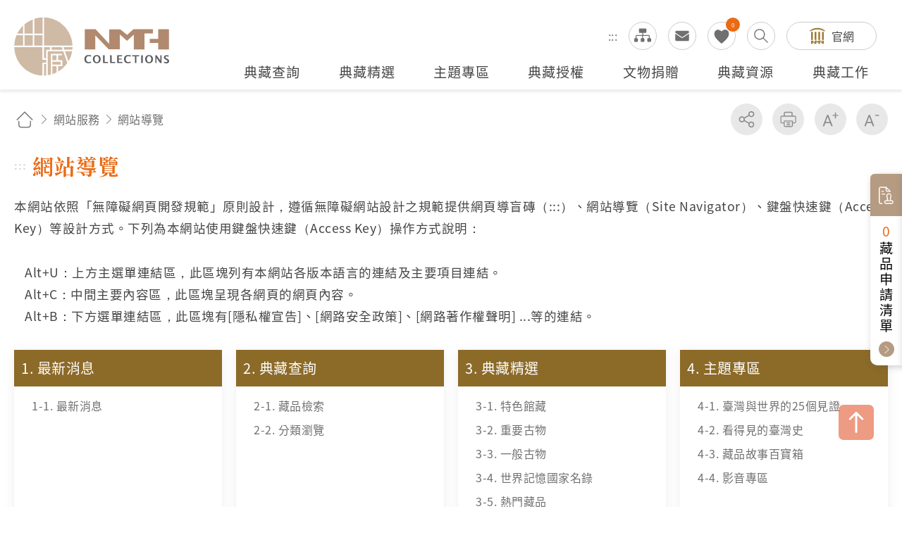

--- FILE ---
content_type: text/html; charset=utf-8
request_url: https://collections.nmth.gov.tw/WebSite.aspx?a=121
body_size: 48368
content:


<!DOCTYPE html>

<html xmlns="http://www.w3.org/1999/xhtml" lang="zh-Hant">


<head><meta http-equiv="Content-Type" content="text/html; charset=utf-8" /><meta name="viewport" content="width=device-width, initial-scale=1, maximum-scale=1" /><meta http-equiv="X-UA-Compatible" content="ie=edge" /><meta name="description" content="國立臺灣歷史博物館自籌備處以來，多年蒐藏臺灣歷史文物，透過收存臺灣人民的生活記憶，以建構臺灣人的歷史。" /><meta property='og:title' content='網站導覽 - 國立臺灣歷史博物館典藏網'><meta property='og:image' content='https://collections.nmth.gov.tw/images/ogimg.jpg'><meta property='og:description' content='本網站依照「無障礙網頁開發規範」原則設計，遵循無障礙網站設計之規範提供網頁導盲磚（:::）、網站導覽...'><title>
	網站導覽 - 國立臺灣歷史博物館典藏網
</title>
<meta name="DC.Title" content="網站導覽" />
<meta name="DC.Creator" content="ArticleSample3" />
<meta name="DC.Subject" content="內文" />
<meta name="DC.Description" content="國立臺灣歷史博物館典藏網" />
<meta name="DC.Contributor" content="ArticleSample3" />
<meta name="DC.Type" content="ArticleSample3" />
<meta name="DC.Format" content="text" />
<meta name="DC.Source" content="ArticleSample3" />
<meta name="DC.Language" content="正體中文" />
<meta name="DC.coverage.t.max" content="2069/06/21" />
<meta name="DC.coverage.t.min" content="2019/06/21" />
<meta name="DC.Publisher" content="ArticleSample3" />
<meta name="DC.Date" content="2019/06/21" />
<meta name="DC.Identifier" content="1234567890" />
<meta name="DC.Relation" content="SP_121" />
<meta name="DC.Rights" content="ArticleSample3" />
<meta name="Category.Theme" content="630" />
<meta name="Category.Cake" content="DD1" />
<meta name="Category.Service" content="911" />
<meta name="Keywords" content="國立臺灣歷史博物館典藏網,主要網站,網站導覽" />
<link rel="stylesheet" href="common/css/page.css?v=20240705" />




    
    <script type="text/javascript">
        (function (c, l, a, r, i, t, y) {
            c[a] = c[a] || function () { (c[a].q = c[a].q || []).push(arguments) };
            t = l.createElement(r); t.async = 1; t.src = "https://www.clarity.ms/tag/" + i;
            y = l.getElementsByTagName(r)[0]; y.parentNode.insertBefore(t, y);
        })(window, document, "clarity", "script", "kv9kq40eqz");
    </script>



</head>



<body class="nojs">
    
    <noscript>
        (1)您的瀏覽器不支援javascript，但不影響網頁內容陳述，如開啟JavaScript，可得到視覺與特效的最佳瀏覽
                <br />(2)列印功能：請按下ctrl+P開啟列印視窗,或由工具列中選擇列印功能
                <br />(3)如需要選擇字級大小，IE6請利用鍵盤按住ALT鍵+ V → X → (G)最大(L)較大(M)中(S)較小(A)小，來選擇適合您的文字大小， 而IE7或Firefox瀏覽器則可利用鍵盤 Ctrl + (+)放大(-)縮小來改變字型大小，如需要回到上一頁可使用瀏覽器提供的 Alt+左方向鍵(←)
    </noscript>

    

    <script>
        ;
        (function () {
            document.querySelector('body').classList.remove('nojs');
        })();
    </script>

    <form name="aspnetForm" method="post" action="./WebSite.aspx?a=121" id="aspnetForm">
<div>
<input type="hidden" name="__VIEWSTATE" id="__VIEWSTATE" value="oWhOGBrbIFMBY1+SY71OGi/wBh0rGIW8vBtceXOzFsmQMZ2iSgJyVw2IiRHvea+lpVekd+HPboPWeyPxJWbj7Tm6VXW0RThImXdvySruV7w2Tc2JV/OIk8TZQN6g3OrPZFzYrzokJeApwOuLGS/wZC+hdDx+iXmPVFYVBSgbqFopzqKvmWBkOZuBt4mlHxAP44honQkNSnHyF80l3e9rH/k8v8SoUtGBYzIFK8oFl0K7yDXPl35PRHPlGj3B/xf5B3jbBHCc2h/nqVtoztXlMCH0dAfhtMxnzDKQG28D+7HVgmZbrVRgR95iM6xDtyVRrRz10vIwrsCOJREKiiGCC3WJmcETkXSH6ptkH/9o4A3McSB24bVPKqzF/irg4HI33luLPFTNvfigJP2r0F+a0B662ZiQ4++gE0aCxq7X3jwhJaw9aPTdR4vD/CDMjEVljR++7SR1dXGg7+6fW2kqgAw11rTOnodvkY/AcC+dodnzLRbfW5vIjwiwttNZLbMN/VGI8TTLeH86jdDi976SnooV6Z69ehr1EGWNIzA9KphmPGs8VPprTzMo2YIDfSO2LryF0Dc+3g+IKi9woM2gkwz1j+t6wcYuhM5j/N8XAHzC4nqzI6h16CTivzlWWq727DKp7Dmc77xzKmsq3LfOq2BvZ/N9XAh7KuhesYn4z5CzmrNaD6ObhX0zuKREnDaN5CU/kd2UMJvrHQV1EMmKc1RGxpUfWwQKzPzExHZY/w/nuS/MxBJcWUkGXoaARUE+Mu5tUH59JJOVEUbNakuYiFfIkF3nrSDehr2YefbbayDdtJJ6caQOFrZnywvfr4EfZntpG/C77S89D/0GiybjKzkRyL5mgEGrrV2YxfxdGTdUX+ibJPdHezoue8gGMj1hBbAmRmd7QLXo76g77V9DPpojEVRfDcfG83GyvBSzNo04/nj8w4+ktPAcLONDonMmFeJ8jNGhkP0xWt9euMxC3uubHqkqlfVn3JdN+4GMZFqeNGgBVky7+Dcc9cw2YJaxnSzoVso0p708xi8L1vE7xehLd9AQwkiHBbtvn4XaZW45/80sGinhBsGHiSG+cqtdS9bJIZ1hOtOhTiTKk51aCqzSbcIqC3LVVfm0wcTFJBdrpzPeCCm7jvx08Nejz19YQAESCRlJz5z3xZeKSHpwy9WeYFbjq6tnzbs0yFYI6Asznc1DxDrRI55ZpOYiw9AuB3IRs19dZ5mBQxCTr/reLgtg8rjoO360MrHJpzXlLzxqS8oQ0224gzpTFw1cfDN3AI9Ww5EPEpXCD3uRfsVHPASgtoXTuGQMpRTucB8HX80cX+46NeFrX0lGjyZ9JKCKQACcJQOJzm9usycOFPCu4/+EfF+1ePqyKyoodP2FmaJ3K5ENdBVCkZ9nK/suktHnN9WI1fethLgdbcWO3S5LJ7evXao446ryt4VljhFA5n7VHOft2iPL1lM94MTeDbqVprAnEmX9CtX9DEKZy9SNZRpDZv5diyzM0ZtHDGz49vKlaqZiUGgAhsd+yfRGF2Oadm93gF+w9kt2/ZBgYqpuumRyJUp+k3bwlp+uB8P96mhlu7ffNsgVJq2Gv8YfkCn0eyjjCgwshFOLD/k9SXHUyMyA/osZtYKQdneF2WO/VW/W2LWYKb3++NCgNtZZQbGL8cCKLVPgWcCbtQIpCgVQ9qUKCLXUTQo+XI8gls8Z1/a62oKcM5YKsJg4aZeUm/vnjfvou2Jx8BAY+WgF/lCT90zAcJoQD3CRPJ82EtQT7gvYhbJJolJv262FQSXxl/HuOq7sCBrr187RXWN3suD6RuQYu1jh8YkyM63rGJCE4gnvcvO7AZeqEoo4SDu74G3ylpXcVAhvjYenH8rc+eSssZQ3HPjOk6Dll5Qa+sShbyMvafNT+mXxcnSZG8hGTUS8LF/MRWbXla5esMfFHQCb56RKqC1ko+X7WYhEneA17auvprqXdj7XD6AbuvgaE1TwuufKXw5KRkD0ctWmZa1/30gQEgjHjIE20kcpmbgsj5T48TiuN3jgT0z9oE4J91WMnQvwygHAmnq+7mqwodsMqzQyP8dT1a79wcfzXkcwVMkIRuyQZMmGgeizD5XL+ezgfEz3yBN4ufvRF5Fbd/JatHImAYl/hdUfFy0erjzTM2ZVMigyfYb9n+WWgzVcV68PiKyy8whRP7Ht4rIi9nzWwCYus5SuhvnV/JaeKhYjrgIm5Q67n4kvpN2W7nIDGVYaCPrk7J589zOHy/[base64]/[base64]/6C7AJe4/CFz410r49zUHJNxgLhBkWLDhTW9T4Du4Nt9O+iClvzBJ6E+P1FcQOdRNhlXK49D2q/20Y2EKOlNsYMRXtLSWpYpVR0WHMmHWE46hC+v7x2DTy5M9LQVXh4xdwT+YK1a85hPGnv7YuphyIgch1R17d1fNSlhD4UsjdJbokbnrR+z/hpaX3N8aj7bl7sx+bxvunHu6w9uAeL7QHuMFUqDoMa+Shkh5soPWBkh3Z2vqIEJI2GYKfNtXfK9ilCDjEhDur1Jy/ffxxE9gENuJGSY0qxRVFvQS1uS8A+CpAasLr5MK0kuynYKALPDyhT04v7s7UgT/S40EywGueBp5khBaUYLb+gDgZmL56w1/dmmLtfGU8B/+jm2qQLTpri71D84EvjnZkdoV48Euq8TfSPWUuzlGa4b107Q+PLSwY/cu0vTcFMJcjF6el02iYYL5whuJ66vjtgmZRPV7VgHhrNMKhf+W2/Btia/aaF/f6E2ITBTm96qPTniB/cdzT2tJmHNggddrMIumGBnq0NGTyneVXVutKTqcQ5MMnIty82GoXIREXYoHijbOz9fBEZyTMPGRRapHvK3kCtVemEQ4e6xOrb7bEpXQiy3VHdwD5Fe/P7iXwtB1nAGQKbRtQGOnrcBTltTXoJKzyAxzBe4Wec428b9Wkj1Xu4w9sdBNsfFWgRSyYG5oUgjO/7nTDK2sC+rRzpP6Jwl7Dw7OSQFMon5q36OV1SDu9SOC21GYoZqECUSfDaRxocBajzn1sCyEcJwaKsAXOMtzYcjUgEKuRVyKaOxBcONaLxTl/DDzU2fefP32WyZKGuWrCu/Pn/4moZ6FYUmMt9RnjMtg6zcnIQDKRK4UoC7m/Y3ETSLN2cGwIY5oxExtgviKKNfZ/g/IoTzTo+0x9mcqK0by0jKM3WS6XEf7wTTbjMN3qS6oKjwc+vDzSd1XDA3QxlBJT85lCYDEI3p9i1GK1IzRH0MjQBAptqtnF+eHgrvX2gOxLq1OHXR7g4j/VKBaCSfzgUe0IONck/BxW9L24OjKuVbyLTl0EArP9dW5vBuQTnfdpevTTABUBohE+fvC/gHrU0KkfAoyKLlxn/POgOPm1wHiXREecm0/Zfuj91n9IV6uH9UZQk5EsOZ5qgWStA0XHPR2dPVqy58YxLGJYmUdYJQidWFo5iAlddQ4wL15jvLxSmIB9jWf6IBydFejypi+QbEWB906a/QwjZ5E4w7OjlZPZ4JCYrbutwvYTSKVQyah/7HORwM2ZCfJ11oUCJNrFDzvCAf+5LGswTZ3c/z84Prsdr03LG3L0x/hvQGD4+NGrP1e5qpDTNGlCR+GHhG6PSDY+Vi6gxGY1YfM4PZSfi7az5UwviugshPvFUI+lelE9wfuwbI718vYWxFK6wwtVTeva98g/iVVgtD3bFeWATj8kBXBcsW4JbR/zJzp86GF0I7nL00LJpCEPP8AImUPlw/vKp7m/HjmFy/7PwUfc8bE4JebSJaCMNzH9+S9t9R6lXRR/9QvLbl2mp8ASP+Z9XIgb9FiAzejrsGoBTJisN0BBu3J4b8/PqcjtNrDGwjQlZ4Vlcv2EJlN9rhy9GbBibnStyENNZbYOype8IcJjmnNHr0SPZuzpN5aw6prFnc1Mxn5GBW9jLnI8dYQ0wG4twf8Hi0U6fnHtCqSt1q/XEk/RTzs0Zogj/zk1/e37BmmpXlavQxD6wEPsUTPlEYnz9HTzdbUFyn/JsEzF2q+6NAM45YYO1YbuN+NQh47/Abg9l9d0PJrxdkKxMJw9vs3372OKNfzIvxrcwq6/xn0afOmEcDat2oWgwMzyxAwbm5iq8W8C3z09s3pxouW2O68SVr6jAoe+NbUKSYE+XOlBtpsVpH94GKHvvQwhCgBW1Gl6JqGb2mZEQ2RBvItAg36AiMCupIaK0uGsCPS6RBxlAAUK94jQ0X+RHwJxg2TT26xFaBWMBknyQ/M/sCvF9cq3KNRfhHN+OXAzkbaIMPSOP+6r8wQt6mynVMMPvP3peoHNk8zLfnaP1nT+EFAmIeIzhSbMgC2lXENtS2OkD9U8EXuNpW6so7KhU6pOVJzciPaLEuNLngJHOaRmAMtB3J6X+QffoG5yJxWEc4JBTDea4uKXP4E8dUE/zcfOohcJ4bhXgI7P+DySk0pLU75qEC8KAtjLrvOePNhK8yd4LMPXI4YrmSeMcYDAJgZWCei27AIkk8/YyN6y1GPvXbsudNExeq/GfjmwNizKyshvOcsG0a6Q9IlkFeXXi+Ib4DG/5pvFIJE86xMHPyPlGriWZIO/rO9VpqLqxA/m6O/ixxGAlqjcphHqPaMJw/luC6c38bDKrndtTrPOCiFORydlzItVBSClTFgFRLyDotwu0o5LCanSqmXpIYHv8aVkFR79CEi55W2mkBMAE+T/4b9+T64L20D3Nt9QamE81a1x80aKhn7HtiC/u6Q3bY7dpiJQhOQWQs/12yeKduJRL0FZRmp13KLqCuoQBpMoxyeiw77RDV5kuvXPhH/5v/2E7viaCYfkta9zC7fAbYketU99kiQqljDYXdTaLVwiZ+GjH+71COOWEV4k81jVlA4mANylu1Stv+u8a5HfMpJ+hRBeQPbs4cTr6N/pyrvGIF11dzZJ4K2mh072vITytN/onmrI1mFtwOkEg8QFK1WAAFQkUbGFu5lZl/27RqM/6q7DDbwCzyiDX9ENzoT8Nm14uNeFePxTxceDI62BB7oNsPrVUKGJkVZPlgelBHfWZ+83tpqrIIsj1fbEhZDkKp+oIbyOyDZSvPNIax1F+lqNqtmi1Iqvk+dhFhWcOK5C80FdMky4V6hmC4vCb6zFgLVLTWeY3sRVi+o914ZUgAGI69Pz942/NXN31Vdy0C7kozD7e1lvrzS2glYRAXsSVQ0vQtGRlBEdq6Vur22a8dYWzE+O8FyyG3a0SaenXZgIMpDwGzyBYAkG6a1brccc9zTLz49YH9Gspphhv7x/aflN/CAEdtsKyIWJdghPFctQ62srwQtZVlRrD9NEX9+ubkdG7dOCkPwK9zQ+MbSt9JKzHkUCcKw+J4OVVnvT4RRti7PgFNIZsTYqKpO27o7CBYkU9gJIlnKS617+O2jSImERzuMB2EpAd74mS1pI9Fv8lwAX1f5zMZupP0t2VipwD2zXCrqLJh/NfQwNqocJ+3a+SC9EGJyYcZ+5IMmySAJBwLb1YYqCi3/+6og8WpzXY52cMN5WVP+WO1fQafM9V1tuQhnfQlYzNfzFVl8TjA1A67h/CMfF+kN84j/k5yc9FcjH58tvHIJiOlc++MW8JABnsaEcRJshGQgTB/x1vvCCRUlDnIlQZEK9MbqNnGM2xWxffnuODql/+zSln1JEZ4u/KoLLoxD+JK5RK1GEVX6H8xyqMxyIUpxLJ46akDR9obab1wQq++NWKetR4oWm1OlTHLCFmKD2uwZVjgTXmPk9iDnipFu6Rp5JI58yXa2voHPs/5lww+qPUccYhEPtDWVtCIGj3TdnNu0erSbuqqWOMA5kA86ZZfLka1dV2jTXadEfzn7EgVBEVlC5h3OVEqmISmqQQLKdjydrnf4nWQ5x0Tpnnt3FZm5eUCFSVDCoYE+ZzRoeHZwE0m1cmQ08X4HNM6neRvAcDGAEBbdeQFwmWY/yspHPHokY0G8lkN5DAswzS4t/Fo4XG3cqCVcPK5gLWMU9FbQzYPbiufQMQUoJYI6QyuiLLt6XN4w0i9aligmbcLgWvla71VE//bKmGS0Mos1s8jBL7S87TIPZDIEh240Dv+FDrSnvRlbCJBs3aoNNdowhLX4Mvq+YaqfpPXfhMYSlTGAjzLY6vPJqmq8CAKICyJZx1DHBTrEf3Wd7GO8u9pIou1wWpqOwn35hlt4wD/+mMIXcTnE1/+/HMtwkqADOC2fp+Uf1E+kaKw0Bi7KYf+HlsE5ojzfg0ePz78PkYqIcq9ri4XkjkMqNZOqDB7BUJv0dRy8+7rLf6JRK8ezi1owd7KNgvRO2j6ZixD6FGkY7cZoegiN7jvRQziigX+YDqQROGthlxQhhqQySfM3jgjRqeLH5hDxYALkvwiAgQnQRHid5Xxydyiu/MNP6WGkmJIzTLRntKbw9a0yak3DBw9cdOZE6j6nv8fLT7AX372xFcAHeyeLqPgBuQ5SVm3RJ9r0DSw+3/f8N0iPPctUhhRdGhDsPILwmcXjzN3eccMuhUVIxLQ9pMuDDDPRPpCGmb46DxpgLkIcps7ToqjSrr0kOB8Mjv7GkfzQrTZmOLxnXADpSzZUr8ABBlPExuSF4ml6EceO/[base64]/ylUBA/ALDepNf8RXLuIYn461i+yfxqOVpju7zLjHrpouWe4I0mmVFgqP5J98I5nl7nj03OLeEK3FHowAbLW4NoLbdjB6lEcH3N3WZx0KqJtJ5pT+JRo8vxaQmJt8OG//7N3JCNVVZbrODXv30m3FrUjgV8jxY9Ek342MJpd6XSHbP95YE+ePpYaDaBD0Y+dzGvIcwLs8VShNb/hDaMPhWIxvTBjbwKpOLA3qn3q317VyYQuGoDjQuG03WpEURtEuJSAYkXX1sDgfXxecMG0IJ8w6pjP7RgWwzX6Z0t+vjb7Tfdao5ZAu247YYweiA3U50/u7Lx8QIYn2tSklFaGw6lSXlAwkgrWExeaqsY96HRi4t2N6w5ud9WrxqYnbYMvh9mGp8ArL8myzNBlqv4YsWJqsu4vi5choGJYKetkgcjpX1JX2t01gDZBfCEVL1Xepa7xMOvWLPi7iePzFJlRjklhxu9p5xu8TE5B9L80TDyKr0CsjJomgRhGpsBUD5mfS5WAURvpW/OGrtcnmc0yzWpMd88yR7pZRVPjQx1kUubNbWey02umTQd03JnShY/mar6nbXu7Vwg8MH37Co5oyQ/u1IOySAvYj/Au0EntcpCXJdjGyFx9/XTw39lC0n7rRkMJiP6TCWKSvsUAAuGUokEPN6BJTInVBd40WOUXgg7ktlZwtWXIiFJgnGW+GUF6cmYyOK8/2kDy5TW510KhpKXBgDXQbxQNRixkwPmsWxdxKywmSJZA1dyqzkOKh7hcDX74i0ZuWXs4UJql47dG/efUHZi79GAVFg1YRmFkJCj3z6r5qzFw+Ptjn9gf5hw1O00dD1TDQ3rSW2MVN7oIyu0QJcjCa9Jr/nLAbTNeirGRMFRlySGiT2AmvBH0sm3gHpa9CvFoku9I3T/GfnEQLDKIh66agrFWCzNIiylMvpAHmEVvsHnKsZW5efmhR3VHd5rCBqKz8URYA9dIJ/e5dVl8lPaqBP+Ip/brU1TYu4cXbRuPk9OYsRYP3g/nogt9cx2SLRcFWzQYBKvZQOxKtfVOatLtO4zYgv9FVaNIqvIkuJBFof3oV0ZUqqtdnsRVjGE4vHMxTbFw05OEunjuj3efmXQxN/5sdaNgvCaYQtI0VslTjs+UqSzuJiI7AazFz7bHCt8WbYh7acTKJ0bUmUQ6WHGeCaaccqaLbr9rL+vv6P/Wr8H/S1RBWLC4yhVLTNBlDwvg45Z9bG/[base64]/86yphiOSp6XaTxGezzpGOx5yRlYTL9+tAjY3/W9INY6yvBxaC2Xj9b53OABS/iDocjZX4fZpHQ1HVVxl1dAm6vBCAhCULB8+LRkktWw1uvbtO1q7eWQMta1kbyW2Vj5uUVie/AVOIjvyy7wk0tc+OffBoyGw+V2E9mkC4U65SMNwy634MkD48P3BDZLHa6L8DwxQddrammkcXrQ9mXGvQ21CE/9/pzMNIx/rhykOPtHWX2Hof31DVcAa9IR1gelh745oBdgWoJovyqyQn8mBPxgmDIYHlTBG1DRatkWe3v6gScHBsVRA2CjifJYvatodF4+c9j5SwC119WfOfJIUGx8INSjx6F1r3P/6a8Y3+FluhzIoXcPWSeFvn57NaETM4SCzUjvGHeQgquMultbk8ZcTcC+dDS6657hJTy8T9a+AoBjUX7Zb0T6Bythbt8vRJahI/RC9h9Y0QgAi66nIFXm5qq35t/[base64]/1JJIiB0ezz0zYYyFcfz7E7klwEwbGHcZTN8U/[base64]/ab9Xe3fyg3P/pUzChKqn6C4mHttx+SuhHySpfYHs1rzGUmijpOgHArAt4x8HypFrKiJTcXfTiJGL9IwMhHOiDnXHqIdLw/0mdol6HaWV3ePz17vUxQ7iRvuVxUC9wilM4ZoBNWXeV9C61qXo74Hv309oqOjO/yohwwY451t6QvnAp8Gg0YTy2znCWQ7j5Dx/[base64]/yAItdU/43zGr1nZfN8rtROm6gJiuP3qB8ol1Rt8dCbuCvpHIOIxYUJfxyQBTotDAdBnqQtuX1uMmFma39E6WJn+eNcyExI/3DNpPIivRH3xue5sfFihkkrrs3sXP3A884/yJT/LFcD/8mPHYeLUgz1hCTDMBu66OA5smJsC0lw6uGtJvhmw3JHYRstaaXGEoLClKV5OVwBYFcqx8nxYhi25j5JjZTSPgoW07DyQLlwB9q4VGAM4F3HjqnVEwV5RSzsNlFZvx0EaBnfs1xYuKDPxPXnq2WeH0j9ynpYDzqtd+B9dDs48S50w0+lmkYkNPS4XODiOtrFs/hbC4iBTg9E84Z/4oEu7CXmi+hQSZa3z/QcSudxDlawmi8nk1kVOgpFmeK+vuvFnizgc6Ys0O0BBgressLA9ESmZUWNFpQDRTfiRa3QLuaQnTBn54YHQQxfqVmTVmxB+GIbm9kieTMv/Mz4D7Hk9s857CnQTeHJZD3iiN5m4if8AKYnpqOlOOc8mKrm7a5ahr9s2nCVvo7OtTfN7PG8Gc9ZnuCy/9y47ultKxbvhEimiVl7wJGJPKhcW81g1bJWS10aDGx1Xlx3ZI8caMxOp++9A0ikCcCN9bwBFeiHI4kZi6ixSuvb/wh4II1ZZkN78huq0OiUXmKZQg1ZEk6t5oM/6V4cGveSUjByKyZeCHUvOD/hz+N13x/hLzhHAn6efwWUoN/PpGLXB5CIQuSi1lzGWvXMco2unFoLZnlprFmxx+xPAtZeXhc3oQo6blatzYYuVsdtfP6ISimB/vOX6D6UZPGTJm6Wl7BR5WJAPBrVh7DBzzQNd+wBv+bG9koPIPnKbrNarSPfRQQZJnw19wY+uJQPSL5EddNXYKhYsDTL99qC1IvW36ERAdr/e7PaCCW5vyLOC1KvKPHpyTIf3cwEh/NOGsiIUj3C6XAnQoXtROiCvMkicwMMbwTw+/qn2AefENs7roSEa6EV5qpatlcQsUPNF02lQJkmlPtaP26AXHjSTOB8Me2g/g3EvRwNlmw3bXkpv+qe5QNdErA/ArJz2dVbqqyaU8vxNenhOjNcnW0nNLOE76thDrsM1ZanfCOFwwvH+VfHWAdV5p4EWn46B+zfoTL50Xz+E5CD684l19eVIVaqdIN+wM8IVANIIn1AMUlfd01llcN0LlDTk8CsJNShoGDHtlT5B+OpH8H+US/8J4MnHRE52VdQn2ac702IU9RCIkIbqh7mit79VlTE7r0+IV8uYQ62uwJyfj+YQkskfVu06AV52e/25+f2SiLhZsij916UZVUw6SIxjFoyhZivUk3kLiH6R/zQSVSomGoYWR1YjzaOhwlsNHC9fCpjREEQlSTqX8qXN60d8xd/3ckWmBG0D1QUNaf5tLqvFhNKNX/9ZkHcYb9oBkQTFKTSfeB2C03ltSZUH7I8v6G66VSzd0tEVmJwwYz4UgIA/8CbSV0nXFjsc3Y/[base64]/PEkg3o7SDN0WX52qjz0iZMCtF5hpX/RWDgksS+JfXkDEb/B7V0q2ThY66pbvH3SivqLHaKXPsy/kMcU03sKYm4o7UEY1ENXEl7vBkDx3uOUYDgngLXUg4GCh+oAaMJEC3gfgEuzpzr0OWAOk1+6pnoOlstjeO2Jp0E1XMn/tCKlKSb5Iu8MtM/enXgJ/+H+rNCa1BnToLcn/EjKM1X1W/t+6t8uUzdNBbEYcKObp2Mi6o40+t4ehJdOPsRqUYKgZvzYT9KJxoDhEP12lkiUHl/5Dc0m2ZFrg+/WMF7XYnZNVqQC1GRVUjxXOK7p8fQlLVnI4EUeXoe4Q//QTMKf9KKpRXt7PQ4HdXw2RiRhmQ2uRjUsnqo3jOH2tcm34K/pX4qoAmhETn6nt4dKRzOqM7XVtOYCZkbzZRhh/rNqluXrvH6KswVQ1lepAuknvK7pEX7/AIvSSeF7liWK+wXl6fKEPQduuAFnZbU7cGh7O31vuP93UvPWe7hqVN+/sbAuqrK7YecJa2LqWAdEGAE0Wi455WhUudvgN1Pfkw3HaN14JLrZATtavebQhKio1wXqlwt9WpLXM3mgSy8QAcF/RNR+HAs1VHTQX2apgpoA35xaMsI1EWI1Qco0QzutM2U6F1ZLtB1PA2tFmfd9ZmrEA+odwDK7VyjhJPzRUqaMnmNdQNdBWZZd2cVTVkQTQYIMSMpDSLOEGUr7vRE2xH1AS4FP5iAV44QXKRmucNTyIzPxA69cobxo17VUCmluImJ3AokxS/QhVn1enj28VgBnxuIGYjYEvqZN1S2kQeI+ldWecK2vMt/F/OeBcovt35jQiGioTNaa5xg1G/9Y4GxN/kbitvLrnPwF+FJkBt/Wk5JszWnjMuNHVaD1leKokhq16vfnseirYZHi1kTbTi3ls2maMIGaq93Mc69j8OlJjWonrNj9ZarZtCudavcrUKv6Ewvt6a8HfSADTD3ZVsJPcuIAz7y+Dxp+bb0G4dDQRqdpXREUlbL0n0H5dw/6fZhgHctwjdWS9XWY0Ixu4HFIpFG9f6GaObz2z/pa7z9piSo5wJlgXNMLJxLk5Dn2m+mk8yKwOUq+oQLphbV+ThlvelDEsecXAAhYkYy/TvKF6WXtP3YvHjFqE8RUHMfZeyPXiGnLwsMd7UALFlkVlewmLkoajFg8ANr2bIAPhHUMRfbxy3CzB9w6eIrTWo1t2ySl7iROUDQx//qC46t/2FqCAuyKubrLlaKrn/gGPVPvDHhodmhtOtuo1wR6rbxxMTxCfM4fj5XZjUXOU087MyZMo+oaFE+HPc8wfbnZK+9/HBc4/ECUwrI0ijrMsSJOtbl3e8SVTPLyyPpfJ1zMDoKvDT26YY61SPVyeBysVpHiFz0eVSAIrIHLHQpkPbCtSRYXWNJSuklgvhgL+8TYcRT6dplQ5C/LnQSXo3g01v4aGsfR/[base64]/t/l/e9AedIoIymt6w7mFsPGKhi4e/RueeK2M3yv7xahQouah5BTfY1iIs+92mFQXmlmHGoCoIEZ8c6fzqplw+OwqOW9Hrv+WbMtdAinoQ84OwuZicMCZnpSZ7jtVRv2Tp0Ij3f3uJp5d8PmOTp9FJZkeQ/+pk5D71s84YJ1nXsMdStjD2Il/5PjMLxnA1V46MTS5IPDJAkTF/7A9Sx4+zRrLoVGqzxXMNYYeoWl7ss67d4m6u7+RA1D7AK83feUIKlIiNFWq18R/sHcERkyVt+baSaTez5WrlQFqa2cFaX/FV49axkMJXRo+5wZisjm2bbyD/2ErYlZHOjYxPUVKJqG4yU6tAbEeiMJFfeejWk1+b3ConlulwO2Q2Z9yFJJoTiDtfPqF+YGbf3azb+0MhGZQeySU4p85EHop1mRdwm4IT0EgSbBn9GrAIfPagkG7Qt7my/+bxcJYn0EBLViL/d3BHYtCz3Ntw4axxJxaKCFfEogUcNNjLkno8tYkHuWpWpuoQmNQpt8glChmg02ytkEKpFK9LmQALm+E6ZTOVa/Gn5kedIO/UzCcvc72x0u/4EzuYNOuXbleBbBmegYY3RTQ4rhyztPUy8SnzBN2PF8rhFVv2C/P5/vOb1prB0FiNEHjBiOn069WXWsPK7A3g7sS3UUOG0NHxcWgPmF3XyejdbcNog9pCTjrvj2vRiwXeiGfFoCma0gNkm0v44GbHnzArnXjh2TZeo2ayqH5FP0KYQYYhYLjv6lABEKh6mR4YyFx7iFvB6U4JoSTh8OZzOzPREoqcZHoFxchatzjNE4iFGnPpop/JO6zDOxUwGDHBQH48Cz2L9F0ugUhoCJ3Rl8ekn4yuhMLvpy8FU5TzyZpf9JwKZr1hOsOb8qo2jzsa2V4+jtFkILwjCXBR03BcTVTYWeaqN/izaeUaySq8S9lK3fkLTDBtEsss44GimVQj3y3aC8Nkq/nj1YNl6JdBfEpxQy7+G90/u2GpAg4PpjJEy2pW9tSDIEYYKM8cYBEycYKyWb71QMW+hOsvceQJGgAs2O952dKuox6x85OeHoV8VQ6azw+jXGn2o3cAcHyYrOckoqjarhFmxyP4RxBMBdvcUmK/qA/Cwf6pbfG3zjzWYtTP0Eolv86TfSNaICK63OtCo3sJlewjTl+s0RWbM8vhicJIirAfpKtFdllOyQpeh8CAWCL/cR2LbTpl6owZiCmsmA4a8SYco1dSkKi0oqOCBB3Ukw27EozmWNlo86XuF3ws1RVR+Ad7HSw7nkj0ryU3f301OW9Jbpj1EWne/JjFyYaCP6P2kLe0N5J6PrigcnPkI819hf0aI2JIJAYujN6BwyCyahU5caH4geOT15rqwxvt/cvOLXazv7qdHd3jb/AZPYRN4bw3TwCev+0yMbBgItjrhp8mMpebeLfqk1SohZ7tL3RhJy+terTN/OkRgjokZQUAfemydjSrIzC6887PN/qaQIsGKLYInEMvB2WZvXZEbH84ciMgMWhAaddtd9EAzSuwE/Agrc/WCKBJK7UQtVeo0927W/gCHAO5sSc73l/DYGDRvKPUIC98Sk20mInt/yXkHlGtGQb4pFi7RFbnWzuEW7CgL5JSvi4sTv3rXI3qZrcmNNwWOL9XGshm7eF2RUwSW8fFwWtiyYBwDz5jreRub67yAjIAAsfBNEV2D+FlukLLT1q+y0st/EFW+CkkcYIktA/H+2XPCfiJ54fSJKYeDHHbN22rdrDH7sMHFXKG1YWdo9JM9bwoAStwALV87U8VTE5DvPBLdD48kIn/[base64]/CmsNgV073rIBpUdu/NEm3/G6Go9rykMnohOtI1eZVKy0WoNxwsQp9pcE3az/NEL2DKuvSvelPyeIxi5MaKifGod+Lvtkqlle1/FAV4v1tZtWXihr2a6tD2oJXwl0VLqGTCXMdRHygc36i3PEf0diS7tlmFK6UC3ZZTQVU9Vyqn5RV40Rc3fj37R1osqlrJXaoiwkaDJN7710yLgeFOz+fV7iAIFvlKjrMuuqQ7bZHs4wt7wZ0Iz57RopYCo/UAK7QzTzbDuxOUMmNLGk+Fifp/km9Q5f5Vx2/QDX40J1LbfLPHQtTd1nyIr4hdFC/VPynZ+gyIy8CbTP3QRkxGpJDXXsqP191JA+TCY33LgHMFUaEu+6hRfBl0WqzIz0mzUuRTsKmnzFpMe6dxAL+6K7fwkKY+LrWdTvqFMpxb/NTVaP8Mm4firaDJfJkeRHPUAwgeBT+jkNG/dFFCvJfKOuZH2ZCzDbEJlpLMzv7XrNfKRJV5MpfIdX/aLoSk2KS3w1s1Yt9adjRB0QmRupU/VilwP4UbochdhNRXwoM1HScSjkqRvNunhq5HnOv/wkwrXHcjPFl/DJawiOL1PnEfPibJsz+70lL002fkBveB5fYYec7LXzxgE2AD+K/YqFB9AGptF0B1LkCRgJ4Ww7Ux70h4zkAWlZCon0WYGbWuLJWKr4AULXtKOA3vKpqb2UuX1tlW3UXkseyyfEFNxEPy/YhPW0tA8QOkR9Bf7dmYGCMyDUuauK9pxAc5YEsX5cAnCX/48jRENtiF78oY56IHWCaoS0EXhYHup5opcQXpi4PZhJq8lhFxnJznmYRv2GPMUAiw69kVjgNrk4n/sO8eA/+OOEFPimYvjr+MounnjIVZ/peCTvrlimoitAg30eRMk1bB3/4Yf88csYXywz/v/pggn6tXnqj+0bbbnrTBvkRx8N7FsLfa97lrQCfVA8TVN9ckaP3fObwG+1vFmhBwmVUoV9BKUd8MbVFy3d6OszLBM40qUa41rSH0zC9/X/N2nif3Ab/5dWu5AGiAV3qs53lV7IFI5/R7Rag8HleOLFeBocyKz6EMXrgkUPW5kOASq7hpQlDAhVwGMHVE3ixgK0L2E4H/2m73X7HjSdhxya7mslIT0V+nY2FCSowBltN22bm5QTdn5SrXWRt7IWuAGVZoz2ZsLJV2C2s4VkZpPv/qf9H4mOSvYM+/w+HVwq9h+ldXG7T7OBnXgyOLNXW1nCvmFjaTBbFC67N7HdhFZybH8L1rVw/6YN8rLHB1aqHOLv6xdJUKwH/XURokpyjOrijqnkRwInyO6NdiB/XET0xVJa2W8noIds1/tU64guy/tEexJotJD2LnRaANBF40GFq9Q8GEuD33tq/fm8HSREll82cMyFJvTOwwCHP27FHPTKE2Mb8Q+EHa8eKy2eF1Nobb8oa9AzuVCaYZ3sPqNQJHRPAMYpSa1MM9zLKbbwRItPU29cJAq3yG5CDdxYqodv3t5XiNZWXmxf2xOUP/dMtpbeX3uFq8snfnj5c+8r4q21AqCm11rWEue5eNbMJgTq/v2fNl9O/WUJximsnY4UB/Gz6BYLjdKcGM46LNSFY17qUCajEKfcJVo5KM1nGAGv9LIZRAPDwF0HmWPcNg9Pr9RgqyIkNm8wQ04DeFWu7BAvLorrRgqoHt1rnCnkk4qtpm2wC2RXyuZyi+UW+2tKieJ2vldRCTH91M5SA8IwRWf4/XQy+TKdhYtl78nNRUhAos5XIRN8QlGz5XNdIy/AfJkKOCKtjQ1qJJDBBcx8PqHvvUkgBltgFv0NUvem1aTOBIyHdxGiYf57GP/eeUCv+Wp4PYpB3MFEPLNmYH059jTUpnNq9hQoUQtVc2EUNiN0gNOaTaVkOaz5Pr1p+pkQWpRPkF/[base64]/OhrGyd/+pz36TIHQlE3O6j7xFX7DZm/+ema/Snl46m7WkZZy3TrKO0Ke28iSSbRLtWcZk9mxoTwitNO1d8OVy/kQSyLQ1N2j77IlkRtWSVmxsX3TAwSADeLLsOcy6WUteXn/v9GgE1aTcLwuHh3R38covJGXwjNAWlwE1XJ+n91nPFbg+GGeCPskHt39O9KcWshOyTKpmjwLbOtgXgZZisn4BokuCrYQt/0Bq7pO6KbV/1Zyz1jr3leEeWUfhno5aedUeA8lIShOwBlwQzSV3F0DB/lc69tVP9Y0GZKcrZugIDjDd9ZMMPUJked6B4vKMNp5n2nkQJiwGVs5edu2lc2ZKo5RKDSHQx1jKX75Yp3qPDD5ZRkDCNJdzn93EzlvknPT3ac4Nt47E4Gk+Qq1PLsyXXe0xEU0ogAKCx7USxPPQAqHyh0Nsn5q+RqOKnGrxQ+A0oFgapmFOzaU/1yxhOn+DtFdEjI6cYKXrF75NYukDcZY8z5vfpBWOXGFk5xpcWXXPAwPk0y6qfLds8tSmDgr3J2LvDX5B7CvEk2QOLt/yEZ/FaswwxBb/TXbHnoxfkekM9kWIodw0yCyydZUbAuqzkndk6tYVV0XoDcnVyvpQnQaMsHQ6AXDH6Hh+/fGUMQdkPZLnxdOjUnS5/Bqulum2MsrM4RrQ7yN++4L+dWWodPLdpGM5TVAD6RwS/CNj3ihKLqaUpO8H8DbcYbJNtEbjEltKEYJvq1TyHKNlpZmPVHw4Dr0mRISXs6ckyaD8CjOxF0OgdjRa5zbC2dgnaiJ0Xw4TjpAAYeoAuYe+lGZ5nVmzgW8s+lPsqX3pzhNQgaO5oBVszp8Oln3euQTLMK22o16joM7R8zO02gn6zbcASA/OAyIyJM95imyyxnaAmOq3Zj2t6jo8GB6QR2K09vaSc4C8x/p+CiYiHFoZ4GuL2JnG6QgZbyxiKL7YjHgQ3Az8QKqQHLnYQsOxsXB4S6wSjKlAntoY3JVeHMfjgdQlwkG+bPvDpOVQtYDinKBZjb5mO4zGPBm1CcOF+bu7TsFBtFlSlWvTn1WgeZFpZe8l4TLeJ8R5zKswoLHS5fhluBvdhqse8izruW8TsHf/jpDtlBw18b2dOf2q6DjUrphlOKBnNiusIbi6mczpg9WYWj7kHeeSPvxNpnuEhzgz340cmVlolu2rgcc8JxF2sp+sAKmjUpT7p9DGpVg0vfKUtfADft6lsvKXevv+tY7xO+An4uL6pDWOW1LZ+Bfp+jjuamIdjMtN08O/O9y+RwLe1Ax581ZnhMn9Q/QhvPLgWQmX3qpd1GRhvlOpiR+kcebNjhFt0TWe/bIIhqzWGuAZ/xU0HWyrhjeEs5bzlc2H7barefOGT8FgNQ13zNaoCwqb1BV97x82rJ9oaPQz3gfnEnU1gY7xgE1TGlHrXRh7JHmRu3fG1iOeUkbIGVsBDQrGbKoaROUCU5KWSdp6Uxd/C9JMzfCjm/o9FkiniGa7gkdNzn8EeIFUApLnzDT4iUPADWF9Igu655vtX1v/sTQzCw7IugwSZxqMmOIS1mhXC/39kATEHy7fyfImHVDfEC9y1vUNcDuttPMVDdJr+BP9HhjsvwKSPcNjLrz3zgfufJxTcXQe05ZFM2MKluKcG7iUtshyE9b85zsPK2m21qgzUr7Xcuq5sGlN20vs5WYbcKQpzG3/i+vZF1EF71n/HKXXE+d/fQqlqwPiwZyzv94IMBW/[base64]/+g5K4poRLHaiU9mod6iYVW5vZzcCY9RDX9hDO7Yx/LlpJyqE0v1HzcqLV6+imk+Um5Uzy4wXnVcRGO9OxscBtTiwziY+lzxPBBrDCK6+N8UV+5HQCXURKLzwm6BkS+uWFIpwzLvvjvaSQp8jXA7gcwB8/kecAfveQeb+z4DOx0B9888slyFouaUcf5boLEIO4NgtEFM+e2bfPZknHnpkfXA/fWzDCFgAifYfdwAGrHRRIhoBs+qM4qkx86rKSb79ALEPExPIgggN+TWF7qXWYpSEkFon4zfbRVZSOoahhj2a7bDkyxVeakzCqOM6ypJpSEjorfle/Diz6+1JGUKkklidq/TpuepXwY6C5BOsf945imQ3DrHH3UfbEetEkvrYiQboglkjfcC6Qg/1U7Wz2wxq1pk2wXMKoEaZyEwbHcIpy90+vFg24TIWqe/XvZUf4ZzacVYC474edmtx9/c7meNAHZSVJTw49sy43L5+iXpoD2gNUodHHMCSiTBnhuJ3hWW8C1Ma5YTNZJY4qt8vVLPAC508aO3RCmiH7+vGyXGe5NRfXJB64jrd2hI/21fWNSvMCZsma4iw/54Oe8LnL6Aumc5SI37oocp/UFgFmpbHoI2wlz+7K59XqETM2s0Q5A3I9zjoIw2G9oqOYKGQKqkMKIV4dk5bq/Vce/EchGAewLesNdHQy4T66Rl5RkNiDqetO03edcVLNV7NbjPYCO2NhZY0XG5Sr0/de7C6ShZ/yWmYZHpbmAgZUHdkb05EUyCVGjslBMMrm7Se/3844csaA6V7cGZi09UB3YDRPvMwhftDOzzcQjLl2aitIHykfAt97nuVGnXJ8wyVvZ+tDupcimbRRh9R7Ze9iv92UaTJsQ9LVN91NHQg+DKUb+fXsXv5tfj74xC+l46zzjff0RY5aY41zycJUgx/hfGY83Q3jfqVbYUipouIkMMtW5cW8Pco5qI0ct7Y+Z14Dj9C03h8P0+Lp2gBPYtayk1bt4arxYlO8wwIz/8cYwqF0dGgm4yqxuuvwdhdxUJxb5VZgJ9G9jAvFcV3RN4syW44raejCeSTGJzfrxOzpKeK/oyYwts0AKVjKu1Dtsdt8YX50Fr7SVJNkjgyt3qotBEskKh6lS2hdSNqHiqKsiTlWKvgRvHnp9d9BsgM/uW1VAug7ZN9OMLhG7rMqe7kJfil5WTwjDHDQf8Ox5IDXrxyqp6Pb0XtvXlyqd7fE5C5zywFzbGfk0452IHOrX5ibYDOy2b5mfpAtW0WZWSNyHGxn2EIMjQbFJtVZLbzu+LcVSMQETFe+YioQexIwzTlpqCS5T6plsmig/HhQV2u6suu+9aON76d3ss4qNbf/hjybtleNM7VWOGA5JfpTGvGHoLAwH2FsOzp3zLTvIsvsyowiaG0tepYfOe1OhALdFTGQtfJCpiXywU3WdzrFyIVGQDbMnNLex8Ugi9yR4qMiQ5PumjkJ3kDMvkEwQawHfelDa4kDOQxCAXffc1WH9+txA4COC5vB1aDqmVQKIMiJCookX3XqO1BK4+hbQao/lcx4xyL+/Ze2NMZB++1rQ7e8XkbaejxUHpRkXK40EJIgh6RUGk+YUS8BAOaI+yRcw/Jid0GnMv2r9g1hNsIuYvzv82nuMaj6ODRnowhwTzAA2WqKOCjjuSkhb1cLmZiaLzgqmDaHn2UL3nbGF8Am8SBpq7ILmHvOuWVH3XUI6czVP2y3dR7uAtWqQnJryR7G7/RqUxJW2rfr3TMDeXXKdKh8JycUYBwAgZxCifjQAWGsP0SIImmRRHk+fdj7qAskLEmPpIq1e9KIJzaM33E+t9iOKf8p80Gn6Eodd7Y89WOhM680cZw6Oj+wSecU9gEW0bsygYzWLYKEFsZTQY0sJAJ6X48/n57M/yX7mwGJduyWWOaGw9ngvmGvl/ULGfdCiEl5QkPmZGiFzeLzevGVCK9fu5ap/vHxRhMW/JZ4Hstta5Sk+4v+d6qJCJQ7eaOatqfm4A8zzY10EpC9atm/wxDfaxRqvAiT9gtetqua+7LQ/FdcaifdaRw5IpF1KMv55DLTaY7cSd/auSWk9f1WDFQR99cuVb7YfUlQ8wSREwW40EF/mIAJPbxMnIPgVgF858FJS1Gvkjj+GsvKnYL8nnkjVWHGMScJjgOVTr/LHoaZU+mJWwgyeY1fne+ck2byxATFP0lYxKYoNeAvI3U6vqrAfPLKV+/JFzRkeEtrihz6W1zFc1DKVgm0J+T8vf85TamHbtFyjPUVZQ9F0MmBDF7HgfmyxpPOBySLJu2LNCflYHUQRrgtgCkXXtZIOqB8NL9lKmvoiriagJ6f/Jl8X8oSwgFM/HQOfjFJwWIxHD6olx4Fucqji3blMXqUycw9KzZb0+OrfSgR86wggJ/BBKdhuVSkfhF/2j/[base64]//zbqeFWJ9d2z4OlSKDl5+cVEGxX1ya7J+haKDaf/R0V64sBifRJQpuSyN5ab0VCPwTNB4/Ii4L+KJF8u5LEqT5Kjlfz/d7qjc9ll12rMhZxxRFDC78f8avcvRTOK4LL4GQOuVjUpeX3pptNgySjWfQFPNIHwNz1oBKEfS/8btJcF8YI4AOmZyDfptciOy094/0bhSNh8jyVoXFlGO5QaEAwRaCv9EkR4fKOOttVD6u2iPDnrYPqPofllFbONLsXD4flTMCdn8M3Cq9Vgc5sUetqIvPUk/XqGPho7rNwZCCIdu6o/VgRVUza2vxV04zvr1zz9n4H8c1OuAOynKGf4xItX0Jo9MvsLGoPWvv77tlZYLHRK/nSrxaJw6xSPLa5RpkgmyjTk34hzcORrb0kvCnYQYGdjc+3y1DtXlbtNU0smCYW59xyeDXEjhsO5PNocC50Od6sXKIPyQdNP7q05ie3KXc4ShYayltiKxvBqNXlDarSKi3CC1QLjolJV7l5grSqm2clK76gjvott1gIRe79ld81cKOl9ulrEDaebnD8m0qzn0N/LHIOhesKoy69fu4GG/j7OgaGRk33YQ4ky7nleYs2itZ4jdwCZv62rCHI9BdEZTaIqfSTosGe37km9InWhXlpve5LYOnAKl0u7MA/w29EYvvFc7C715pJoxhdgXKj5SoE92TTXNEskgP2Ha0DCSefXGMNGmOexGr9LbAooEj8J2qG8wvPNmhHhDZ9rlO6vBsxr0q6i3AxwXaRCjU8qlkFAvT35APLHZRmEQQHL53DZE/OalhH27yX/ROAVmcLnZFoN6957hbYg6lq4mOzA+kVBZMJRjf9GgZK8A/tdmuuYcf5P3p+Yq8t/iwbhkf1rk6Rc4b7Xsbm7Zkj7a0Hs+1HU8/F0+lcuWLUYfXcNJgiD1gN7x6LP/hWQXpjU9SgAO5bGwyWmcLE0ix0plth4j/[base64]/GGnUysd22/MldFZ5u4tKJ/7q4pFfqWngFjBX3Gsft+LSBMhycD0nVdGiTeXUveYeuCFS5Aiy/JzjUZeEeUKnmZH0mJt/QX32RUk3pzt3cXhW+/vw+pOSymQj7pPIQFv7n1BzbNLpMLTcqtCpKZSRstLrc9piTa0lO1G7r5Lhxo/5eGrTbyvdDrkvo6APr9PPEyPrGVZiCfcVboaQOzI4qlsa0smkKoEYFAPJiMPQs3OtlXncTtGTF6GnOIjgr3dfjatAHwylNjEufo9D8LDmA94La2v9xB20g1bD4bgw2p79jhfIwFPUngVBp0wa707xysrVxbZx61YK4ScPTArXoGKR837GmpaE/6yk+j02XibyPF8RjYyLAFu/J795INZ+AafGoR6y9uSZgnkg9/n7FbDnUKTGChn4PMZNDWsb7RLM0qV64YmfSQooG/InqNkyZZLdMCE7liCeb9+xu+kf6eUbtO5FAG4BNaZzwMpuipkswjMIKCaBkQcDCkB0DQOCut1aNi1IU8CZUBgRRjPWWlNu6j1RF2Dqo7qEWLJL4AYpYFLjqp3CkuAV7kmJ6qPMWdDa8L8mffLoHzMbMmW+aGXBC21aEWFP9CeE98OlIaWZVHOkACh7q/9kii2zYTIz6UAMiOxA+Tt5hdXG32h+8WtRTjR5l++2EpnexuqBWNmSRebdLO1iUSqBUjX4ufXnwVqu8SYmx/O5/T0JFGx+dqIg5OSfnWuXDtAS1f0snVLJ2/kZ6bqS6gBsbFZCBagu51BoXTaIYPbKGP1t6hL+n8/2YL4TYJh3NfyGpTLMAiEPlF1zeUXR6mNehAo5EvrxtiZDmplpCZWiiquUX73lHOJrKy07yLdHCP0+2vz1J01aR6GVp9pFCgBqHpF766rRgo3xfyxoCgs6nZtsUXzIqw7ZE+q5W9LRYtUa3XmA6lcTOmAR1P5bwv0n5Txk0e020ppEATjr+OkHmhIBHT8wBZu9g7c/f3JCHsFEtkDVGhBA+OVDo3vdA6VYba+jNOH8POqbHONzX6RMWjaznEPL19X4FvFnQdqDUHA6V6yN/ZbmfSky+431rUkyu9sGX3tZyUbdpZn3uSCPt+b4NNK++wlVRViuQ4TqZDwX8qiltr7x48Qt9GYLVwgTATvbm2VYcFjJp1c/KNgybmrrrqtZAbwEOTgOYF++1864ptka7k83cwzJUsaWWOxtcSvunL9Nk2arnDpDnv1u5/YYLg4KcNF2rnNFxVW4hMd59Dh91WwyhjGS1HkgiIkQfRacwlsYVX6pNW1U/vQul50NdUyNWB4+flERf48AtOEaQKvJCSM+WddfAaVvcW4CvS8zwTr5Z3MIx2HkYIeHdgZctk7ibVugUzpcg/lMWQR/fWZq/EzbjXdAY970NYlQkBtkVaV83TO2No5Jvmae0JqSsJVw5MmjCXL58owgt02EvcQr39oMmA9MT4almlNuYzF029zFx45OT0MoFM+yR1VT+zIzn/nZfL41tPcD2+6PwIZZpP+XPGc5YGfWRXLqRXM4pmRDYFH+oQ13IWSyINZhN5/kXVgTDy+4icmyGg3/lSImW92xwnxgs5g6megAtZ1uUZA6PMJ084S6bF6G3DGWTZVSblghz85AE4wVHALcTLvP4CLQH5tdTMt1RkAi5ipo0O5txb3oc5gUsglcQNSfb+zV1eeDjyAAfoz6DHHsRjD7f3rS8Oz3oGHLID5EFU5KlJ+B0GYk36VjEoFqWeyBdVwWnWlOA81Qd/1LwxhNnxM+bDJvCW0MOSzDphsJiI26ndBpVLWK4pAUTWBicTUFgED5YT1VrqvzZTizzI/V0IyJA4TGort5gua/x+p+Gd8ee/ud5a6l8sGoa11KvLsHQ3T4nxHV9WKxZ5cJBrloQY8HbdWzH0zLEkYSWx9Pp9eG8lUvZhoHUjFNkpCV+mNvIsNwIUMi75CWE/Zi/Zduwk2NFRmfsOVe7vboHFR75QH4GoBBLHu5sOEaL8HTS05JaVOzCGY039bVvrSncCQkARuiQyU8Te4mc7X6VGJtjDJqK+zQRtNVDvvkKwV3y/Wb603kQZsfWuOxj00ou/Z/[base64]/c5TFPpdnK1C6jjrukqxbSSGCmzI4NjrydzqNxDemzdu1GrnSLC9ADe/ud4UemnVRyYRotwqfpv6qJP4sKMxx0PRqTuAtAJR4U3W2MG27pEAO60fJ0cbDaxhSjKO2IbnhgotNMXKRild448P6jGKWc+JwmqJyGWmIpIdZrfei9vBJKsfgr/CBpEQnHF9pe0HJAgt1wrJdmzFGyidnWhx/LxmHXF5J2+yDsfA9719A5xXSnfjX1xevyIhqxYEzDkiJU5nj+xkNEBaP6Zbp2r42i7QOajcij64IgxlYAQmNTmjEf9NHtyQpNL+ZjiYgeCPI/XHSbvo6ZgbaP3U8vLPNYnEOj/PBS2FgJLrHq9y62vQTik9/o3oeGVoUbAB5mW5T/PDBB/7Ia7iOLasVKWiwvsv8mytWHqppd4vh/mpQSeWVpeWkhItV25x7m7F8zkcHnxspHMXCkENIMjH49aM2rN0iLyIzv2wEVp1qUFdjz/Y9osNYqNFhOGqmFu93N50/4Ysdyq3SXNfboN3Hjjbp0UiblhKYxdyB6TeeMe33Ldutg32IuzaZfSjEZij5dB2jGT/y9Vg0OFu6liuCwkbrZagdDo3fJzxkhb4Ldq5SVTL5Mz/Eral4BIxpkSr4jgdX0wZhc+AktAQVCjMJWVzaYZ7pnj83H9OFSPCTjeNLh3wEfCpKtbFB1Kw1pqA+IbMzeQa+embf84l93aEj18F5cbb3vhn/shEZF23xlz7KR0fIXtpMBoiMGfAOtIowSiqmmdZhgLqBBXDGZtEVGrgaeZm/pWmHrB85Q8gZTD8aFOnhmJgFDPcF1xPrCQuyO3N3qtJBLRDw9HKhsUjJ1EroTQlbEm0pf3H5Egnmz9aU5b1h0hOEjyDkLax6DbcNK5+TR7YG1ZtKiJQk6nd/[base64]/8EKoJ1krB6LijmOKmO9LHU44JRNtSBNo432OOvBhtvky1Mw4E7GImsGiR1ko9SLZVAyBoaNJENRvbFRmsp85bxvq4MC2JpBna9zEHAhogiO31qecBg7AZF4/rADVX0YMkN9qeE2Nm4dyOD6Rm/jJHJC/My4bHZ9cq2VJtJcW/GiQu28cxq9O9Wao0E3alW3xA7yxLsssiAQQXhxZQhOW6TdKsXT9Ub80TH7/vCHyiWyJu7jJvheJ6kGSFWkwbmhr02byk4Zr5jrv3b0h9/LUQNMAj1AbH5e0YMjrs3U1uEdK7bmtl/jtYUJsym9UlmP9bbO/vSr9yo+xWHPJcxx7wk2nyTKgvC+FcJ9mylVNc9LyIGR5Y+qOclszC07S4Q94BymVUG43ju8oWgQYx6fidlbNCRMLItDPro9mjGGVo/EFqgBwU9xDtJfitvBayP92UFGE2LYetGZn8Xw9fSPN1PT36ZPaGiDDUojGe9lpVtE8+v7unqm6CwC+D1EuwS7aIAYKZVh+z6iQWn5AL2VE+B+j/EhsHDvJjcHv7jDMfSl6Mz5TiQBgWBxVDrAaYOhp6PkeiSRuEJrDY8a0wvh0O7/nh71yZkZeBNffxRKoqQiafwsDeSaDw5or69uaXtAcQGCwcB6MFZBe78vFmrlGT3qeJa5fYX4Qd7Ir/HHeOannEMQTxZ9l+d/m1bGB9KspB6JjYPggfV5Hl8O46puAI7VWozplYI0MeRV6wYInSimYNMaRw4/cRrpH738WPhvN5djzwid7sy70NOQ19HHFxzqdTKieG4GPyjIGw9oB8vRl4Pdr9tYEsUI7bKcZMm4tDS1LG7ewE6nGY+LMfAf5C4PgIcmp5hZMOkTLuYHaQ4ZtSWBP+rBB+0JXO2Sth1ZfuhcL6NUKasOKkTeH07zcs1DVmuWRpU9gZO8DT1RMr8i7fCy/uFcJFgvvBtAFfIwYG2aiSElvjcWHcDJ3Hbyjuanr2GgdbkJzWa6dSdVapQX/Mg3OAYafySFSacabo9rxzH5qrN9pji8g0WJ1XL83APkBf3OVPwThjvNOMWr/FDiQGkPX2WpLJqxVg+KLTEoBv+yvCeP2Txnr/sMEmV42tn5JuugooyK5+89ngWNOm50s9r0PLCMqi6vXA2vORMI8GfNDxXHLlich8c93IK9Yq8QPnUEnjqvYeIQd+823kk0drsu5MrwDB8AHjt4ZXP8XPm0qkfcb6uxEIcEaVBW5y/QZ9H4UKc5OhNqQES2ofqjEZajU6ourvvSfjlzE4rJCFEE0hVSw1vHL8keHmRAzR7qKCSG0QM38SIe2MhULKul++8Lils35V7VBD6UzzHQc0U98osiI9/E6fkrOOumtZ2hiRlKYNTq/+XbbFMAIOrX+qoVC8q23KRRPEK8/fOAoFhHWpsJUySm9Qmf+Rit/My5Czrc3TrvFcAIzt9/zPfY9Qttb6myTkXjEUhrjiQnO+8onmrajryyyPelza1JKWbaK7FsYpyzbFPMEAvaoeqqSYHPnh7L7FZyw4iKLHyumfJBd9f6yPHvgXB9s9G9qGtRQL5cvO4B+nFvNQFDO7zpsssSwJkUqnJdx0Fxdctld5NYX0cdc/Dui2yNTCkiaecN1906PFx4zI7uCPlcJIdzclruiauH9VnthPId3U3UF5koYM8EidjnMoByvSKTqcgLsxwKdtIustkxiTKOCCyD8lAhAn+/kw5vWaY85YQCvC9Cbkn0FAdhMHQBk6aAFffBBtNicQjc/pcJtDbFvxMXn+Bsq1wRcxQ56mQC33Yi3I2CzmLsvcnYgDAQtl+A/KGhu5LU14Wij5RbQBxBnF7rhyGinn5KNnBTm2UDIQXVu7DF3UpHB7yZBWK54es26zPMRxx/6G98uDyRNezctvyuF6KgFbcRHVjoakHEdWgzhi3CE9R44TjoKvc8F9yXtQ4JGQwVhmmV5q5eTTY39fEC2g9Gl43TWEuX2QvqgCnqdD0/[base64]/vSHHh/gDMHgNLAUD5tmxfS/cYUZuKGe9C/92rpjwv1y4SqtwgPCesquTmiWcdUZG9+LS6KZ4Jy5P3K2nUmL5BzmdSiF83kc2fJEE/qvRmls95liyZJRk824MZj0wVoSmLJfFy44syUHLb7BT6fFmo/wyGD1zDjx0o7sdOBrV+NAA7BkF1Hi3QAa7D300IsTlST4uHVUNutz1RtwgkSqshsWG4xp0VjdAZ+sOg7pkpnh8u6J3Ewbhhp0SFCxp94HTpMOzt5/TgpbyqdfdKIYTNoCNdbNCH+shlALXccJ+V83q6zCaWT2UkCyl/PqXuDC/SUk2p/fRAVNAhZCmcHQpTRbLjuSQ7ZzkshwmdvzdhMVLmcqNTBPAMyID3diapmu2a0fwUN908d33x5NUYc4l3zPwIMRZ+/HGkSgO2OYtqh4RsH52feXNJisHZL86J4SWNQD9OfNP5qWyq24djRISZRCic7na/sCIhMv536LFUhxsbaX0NllfLAxuRozRnbJmSR7YeKj9rSdOxmY2GOx1B1l8lpcnaaboVYqYHX2Y1fz6i2jVxBqLU+1wW319hJIgz8a7W3p4bvVNn3H70+y5R+cl17drkxLqaoBd1GGuhAx+Mf0Awlgob8mMrl4c5CF1/xpdC9x8A8fvFDcJ/bBGW3DpGPi4Uo+MNs512BmnTxXocoRRiNBrq3952kQcC2Vbmvlus5jAfXE1CosOegUVqWysnc+tBov2pFaY7J8Sic03EhVvXOsp2l3xac4Bxe3eU8DvY+GNFHLpWQKpH4rm7+vcrwuBd1JELepX2ZGK0RWaDpwezuLE8huIueOrxRRZ+1JOvpdAo+litPxSFDN/pO2VxEjsxc1Gahq/[base64]/iNhGwFiqOgfgzFx3/+Xb/5GdMrYDxt8pcuDjrdwEJhvWdFqXNH5KNApFuRH90IR2vw9wQHIvVjwBPIJ4wvOCwMLuUHbTrDzcwb+XY7agkbsh+AI25Y+gCfFpPEsJN1g9JO4Y5Pl7uZtxEUH5Zs9/1yxiSXQEXEaGht/kCeiD9GNQkq27jv0JAXtv+jSEiESJNkEtff0OTH/FpyS2jSQLsjV+IwMjwutUixDPZjF+lLSDQw5UKwvJbe/oMs+hvtSsWmjKUI2IKsD7HLey0gspbp7Q05cS/vLoosvMj5M02lzCk01D3LnXnXF5k/psaU3I/Vc2ofI0wyQR1fA2vE/um5ZkLCyc9KRdW1aIeI6X6Vsnoh5rDxo8EUvB9w1TCpnOHqsATWearQisxxW50kDqgl21OZb0hdfkdsAT+oRNXrwnHqnUf0Pp/vD8fYIbfUjWiu3vyBBMOQN6vQdLr9yzc+PnHQ8ezJfgOv2Vls1ty/t8D3EB/Ptc39IrnNJJsSLiVlEjMs8FPB2AsAVyiR2v1YZpBKXaFBr/7j7jRXEN5OcUUrKHyVbooQUHeJJnwTunRyMr2NpMOpQyYugDCCSC8mHucegi6fw9FxDki/jwCZ9HQlvcyoX6LH+epjUZSaWpoShjtzscQKq4b8/hQXQj27plTYcRnf41eOQyzQ8rMSE9gc6e5VjwcidfY/uTMmABLa9+aJXldLVgFfw0fWgNT63rw1iCJGzvC1USgA3oDjQk9A6vi9SUAUeNf/+rvon64ns4JLwe6bhwiO58VPkDwMX5q8MGpJjV8RTD4nNFtitbcwdFwxTBRcpg5b40LFanq/5cZ4K1pgwJgyw5fYGJ+jVLvMZcB3B8o7toWUOuLT6+E1f/RjThvZKYl3qzmINjUQ2W+bsLZF4YkPD0mS0YX3sOO/TH/Mg6Ff+TR/67su8PIHvnpc9YVi/jz+2y0g3YWXe5y88Te6W6d0YTYfnvJZyPzRiu+i8HqaI1c9cEIzfeJyYRZ3hTpZ5glsAVzS0FSDGNz5vAydN5QCZTjK8LqsVSGTi1BhoJ+WDqWBHPsIoo0ePwB3+6G/9QpPpLl7sJsyof52VDVz1M5KjrIsGe5Q/HXr9e8ThYSwqSB+00xn2ZsosHwfia4026KPSV193fLdZlzMQ117Xm3x7s8Alez9hRLhRdbxYGLMZpKalYJULerDW0cbah5iIeKjjBPNzoxo7XWiOOd5cPuw/l73zTqtaRpv/cpa1BVyKJwnWgy6aGlgL4oEEc2LKP4J9LuxrYoCjrCb1RwE/NwxQjMgg6kEF995cyWRN+WtsBwkPrHruar7hqACLAdZOqwDCbEVs6LQJMvGoXNcAjoyYx0lC4ahnWq/FDo2WJgUVRggsuZzgK2kYfYElff6vQTjFaUMfoxulfqyCH8sJDItzvRonbjRMzLiN+ECUwrD/Z1jCjCBGHJXLO1H4uPuoe2QcTtUM0yWRnbr/oXFrrvDYFovxnF1q+813zpB5Du44n+FTU1nCjfRjVFJo2CjAqtesmp0+ZWCQ5iZfieGVwzNs1Pw0NP52KIg=" />
</div>

<div>

	<input type="hidden" name="__VIEWSTATEGENERATOR" id="__VIEWSTATEGENERATOR" value="8E30EDAF" />
	<input type="hidden" name="__EVENTVALIDATION" id="__EVENTVALIDATION" value="yJDsztEJL+3WvGklyH3ZX3/wwIZ6/qMRSrmHsfdMfik9wY9m2imdFfS4g3dZRchVuhCExWMsF+aKzI7oBizktEXrvu8I3pdmF282gs2gXyzLqhDLm703Pk/V97K9IYAoxW4/ocevSMb57bCQwJScwp93jczMw7pXxHstrKjaSiF5gRgl" />
</div>

        
        <header class="header">
            <div class="mainheader-zone">
                <div class="wrap">

                    <!-- side-left -->
                    <div class="side-left">
                        <a href="#C"
                            class="firstGoTo ScreenReadersOnly"
                            title="移至主要內容區"
                            tabindex="1">移至主要內容區
                        </a>
                        <div class="logo">
                            <a href="index.aspx"
                                title="國立臺灣歷史博物館典藏網">國立臺灣歷史博物館典藏網</a>
                        </div>
                    </div>

                    <!-- side-right -->
                    <div class="side-right">
                        <div class="topnav-blk">
                            <a href="javascript:;" title="上方選單區" accesskey="u" class="acc">:::</a>
                            <ul class="link-list">
                                
                                <li><a href="article.aspx?a=121" class="icon-sitemap" title="網站導覽">網站導覽</a></li>
                                
                                <li><a href="article.aspx?a=127" class="icon-mail" title="意見交流">意見交流</a></li>
                                
                                <li><a href="article.aspx?a=159" class="icon-collect" title="我的蒐藏">我的蒐藏</a><span
                                    class="number" id="SelfLikeNumber">0</span></li>
                            </ul>

                            <div class="search-box">
                                <a href="javascript:;" class="search-open-btn" title="搜尋">搜尋開關</a>
                                <div class="undernav-blk">
                                    <div class="undernav-wrap">
                                        <div id="pnlSearch">
                                            <div class="fieldset">
                                                <label for="ctl00_txtWebSearch">全站搜尋</label>
                                                <input name="ctl00$txtWebSearch" type="text" id="ctl00_txtWebSearch" placeholder="請輸入關鍵字" />
                                                <input type="submit" name="ctl00$btnWebSearch" value="搜尋" id="ctl00_btnWebSearch" class="search-submit-btn" />
                                            </div>
                                        </div>
                                    </div>
                                </div>
                            </div>

                            <a href="https://www.nmth.gov.tw/"
                                class="icon-main-web"
                                title="前往國立臺灣歷史博物館網站（另開視窗）"
                                target="_blank">官網
                            </a>

                            <div class="dropdown lang-google-select">
                                <a href="javascript:;"
                                    class="dropdown-btn icon-google"
                                    title="Language">Language
                                </a>
                                <div class="dropdown-list">
                                    <a href="#"
                                        title="English">English
                                    </a>
                                    <a href="#"
                                        title="日本語">日本語
                                    </a>
                                    <a href="#"
                                        title="한국어">한국어
                                    </a>
                                </div>
                            </div>
                        </div>
                    </div>

                    <!-- side-middle -->
                    <div class="side-middle">
                        <div id="pnlSearch">
                            <div class="fieldset">
                                <label for="headerInputSearchExample2">藏品檢索</label>
                                <input type="text"
                                    placeholder="請輸入關鍵字"
                                    id="headerInputSearchExample2">
                                <input type="submit"
                                    class="search-submit-btn"
                                    id="headerSubmitExample2">
                            </div>
                        </div>
                    </div>

                    
                    
<div class="menu-zone">
    
        <nav id="menu">

            <ul class="menu">
                
                

                        

                    

                        <li id="ctl00_wucTopMenu_rptTopMenu_ctl01_liTopMenu">
                            
                            <a href="article.aspx?a=101" class="menu-btn " title="典藏查詢" target="_self"><span>典藏查詢</span></a>
                            <ul class="submenu">
                                
                                

                                        <li>
                                            
                                            <a href="article.aspx?a=112" class="submenu-btn " title="藏品檢索" target="_self">藏品檢索</a>
                                            <ul class="regionmenu">
                                                
                                                
                                            </ul>
                                        </li>

                                    

                                        <li>
                                            
                                            <a href="article.aspx?a=113" class="submenu-btn " title="分類瀏覽" target="_self">分類瀏覽</a>
                                            <ul class="regionmenu">
                                                
                                                
                                            </ul>
                                        </li>

                                    
                            </ul>
                        </li>

                    

                        <li id="ctl00_wucTopMenu_rptTopMenu_ctl02_liTopMenu">
                            
                            <a href="article.aspx?a=100" class="menu-btn " title="典藏精選" target="_self"><span>典藏精選</span></a>
                            <ul class="submenu">
                                
                                

                                        <li>
                                            
                                            <a href="article.aspx?a=292" class="submenu-btn " title="特色館藏" target="_self">特色館藏</a>
                                            <ul class="regionmenu">
                                                
                                                
                                            </ul>
                                        </li>

                                    

                                        <li>
                                            
                                            <a href="article.aspx?a=110" class="submenu-btn " title="重要古物" target="_self">重要古物</a>
                                            <ul class="regionmenu">
                                                
                                                
                                            </ul>
                                        </li>

                                    

                                        <li>
                                            
                                            <a href="article.aspx?a=326" class="submenu-btn " title="一般古物" target="_self">一般古物</a>
                                            <ul class="regionmenu">
                                                
                                                
                                            </ul>
                                        </li>

                                    

                                        <li>
                                            
                                            <a href="article.aspx?a=294" class="submenu-btn " title="世界記憶國家名錄" target="_self">世界記憶國家名錄</a>
                                            <ul class="regionmenu">
                                                
                                                
                                            </ul>
                                        </li>

                                    

                                        <li>
                                            
                                            <a href="article.aspx?a=109" class="submenu-btn " title="熱門藏品" target="_self">熱門藏品</a>
                                            <ul class="regionmenu">
                                                
                                                
                                            </ul>
                                        </li>

                                    
                            </ul>
                        </li>

                    

                        <li id="ctl00_wucTopMenu_rptTopMenu_ctl03_liTopMenu">
                            
                            <a href="article.aspx?a=288" class="menu-btn " title="主題專區" target="_self"><span>主題專區</span></a>
                            <ul class="submenu">
                                
                                

                                        <li>
                                            
                                            <a href="article.aspx?a=297" class="submenu-btn " title="臺灣與世界的25個見證" target="_self">臺灣與世界的25個見證</a>
                                            <ul class="regionmenu">
                                                
                                                
                                            </ul>
                                        </li>

                                    

                                        <li>
                                            
                                            <a href="article.aspx?a=278" class="submenu-btn " title="看得見的臺灣史" target="_self">看得見的臺灣史</a>
                                            <ul class="regionmenu">
                                                
                                                
                                                        
                                                        <li><a href="article.aspx?a=279" title="空間篇：30幅地圖裡的真實與想像" target="_self" class="">空間篇：30幅地圖裡的真實與想像</a></li>
                                                    
                                                        
                                                        <li><a href="article.aspx?a=284" title="時間篇：30 件文物裡的日常與非常" target="_self" class="">時間篇：30 件文物裡的日常與非常</a></li>
                                                    
                                                        
                                                        <li><a href="article.aspx?a=286" title="人間篇：30件文物裡的人情與世事" target="_self" class="">人間篇：30件文物裡的人情與世事</a></li>
                                                    
                                            </ul>
                                        </li>

                                    

                                        <li>
                                            
                                            <a href="article.aspx?a=231" class="submenu-btn " title="藏品故事百寶箱" target="_self">藏品故事百寶箱</a>
                                            <ul class="regionmenu">
                                                
                                                
                                            </ul>
                                        </li>

                                    

                                        <li>
                                            
                                            <a href="article.aspx?a=256" class="submenu-btn " title="影音專區" target="_self">影音專區</a>
                                            <ul class="regionmenu">
                                                
                                                
                                            </ul>
                                        </li>

                                    
                            </ul>
                        </li>

                    

                        <li id="ctl00_wucTopMenu_rptTopMenu_ctl04_liTopMenu">
                            
                            <a href="article.aspx?a=102" class="menu-btn " title="典藏授權" target="_self"><span>典藏授權</span></a>
                            <ul class="submenu">
                                
                                

                                        <li>
                                            
                                            <a href="article.aspx?a=137" class="submenu-btn " title="申請說明" target="_self">申請說明</a>
                                            <ul class="regionmenu">
                                                
                                                
                                            </ul>
                                        </li>

                                    

                                        <li>
                                            
                                            <a href="article.aspx?a=131" class="submenu-btn " title="操作指南" target="_self">操作指南</a>
                                            <ul class="regionmenu">
                                                
                                                
                                            </ul>
                                        </li>

                                    

                                        <li>
                                            
                                            <a href="article.aspx?a=139" class="submenu-btn " title="開始申請" target="_self">開始申請</a>
                                            <ul class="regionmenu">
                                                
                                                
                                            </ul>
                                        </li>

                                    

                                        <li>
                                            
                                            <a href="article.aspx?a=138" class="submenu-btn " title="案件進度查詢" target="_self">案件進度查詢</a>
                                            <ul class="regionmenu">
                                                
                                                
                                            </ul>
                                        </li>

                                    

                                        <li>
                                            
                                            <a href="article.aspx?a=285" class="submenu-btn " title="常見問答" target="_self">常見問答</a>
                                            <ul class="regionmenu">
                                                
                                                
                                            </ul>
                                        </li>

                                    
                            </ul>
                        </li>

                    

                        <li id="ctl00_wucTopMenu_rptTopMenu_ctl05_liTopMenu">
                            
                            <a href="article.aspx?a=104" class="menu-btn " title="文物捐贈" target="_self"><span>文物捐贈</span></a>
                            <ul class="submenu">
                                
                                

                                        <li>
                                            
                                            <a href="article.aspx?a=204" class="submenu-btn " title="捐贈流程" target="_self">捐贈流程</a>
                                            <ul class="regionmenu">
                                                
                                                
                                            </ul>
                                        </li>

                                    

                                        <li>
                                            
                                            <a href="article.aspx?a=120" class="submenu-btn " title="我要捐贈" target="_self">我要捐贈</a>
                                            <ul class="regionmenu">
                                                
                                                
                                            </ul>
                                        </li>

                                    

                                        <li>
                                            
                                            <a href="article.aspx?a=119" class="submenu-btn " title="常見問答" target="_self">常見問答</a>
                                            <ul class="regionmenu">
                                                
                                                
                                            </ul>
                                        </li>

                                    
                            </ul>
                        </li>

                    

                        <li id="ctl00_wucTopMenu_rptTopMenu_ctl06_liTopMenu">
                            
                            <a href="article.aspx?a=103" class="menu-btn " title="典藏資源" target="_self"><span>典藏資源</span></a>
                            <ul class="submenu">
                                
                                

                                        <li>
                                            
                                            <a href="article.aspx?a=152" class="submenu-btn " title="Open Data" target="_self">Open Data</a>
                                            <ul class="regionmenu">
                                                
                                                
                                            </ul>
                                        </li>

                                    

                                        <li>
                                            
                                            <a href="article.aspx?a=118" class="submenu-btn " title="3D數位化" target="_self">3D數位化</a>
                                            <ul class="regionmenu">
                                                
                                                
                                            </ul>
                                        </li>

                                    

                                        <li>
                                            
                                            <a href="article.aspx?a=177" class="submenu-btn " title="電子書" target="_self">電子書</a>
                                            <ul class="regionmenu">
                                                
                                                
                                            </ul>
                                        </li>

                                    

                                        <li>
                                            
                                            <a href="article.aspx?a=116" class="submenu-btn " title="典藏網絡連結" target="_self">典藏網絡連結</a>
                                            <ul class="regionmenu">
                                                
                                                
                                            </ul>
                                        </li>

                                    
                            </ul>
                        </li>

                    

                        <li id="ctl00_wucTopMenu_rptTopMenu_ctl07_liTopMenu">
                            
                            <a href="article.aspx?a=99" class="menu-btn " title="典藏工作" target="_self"><span>典藏工作</span></a>
                            <ul class="submenu">
                                
                                

                                        <li>
                                            
                                            <a href="article.aspx?a=296" class="submenu-btn " title="典藏概況" target="_self">典藏概況</a>
                                            <ul class="regionmenu">
                                                
                                                
                                            </ul>
                                        </li>

                                    

                                        <li>
                                            
                                            <a href="article.aspx?a=141" class="submenu-btn " title="典藏制度" target="_self">典藏制度</a>
                                            <ul class="regionmenu">
                                                
                                                
                                            </ul>
                                        </li>

                                    

                                        <li>
                                            
                                            <a href="article.aspx?a=160" class="submenu-btn " title="文物典藏之旅" target="_self">文物典藏之旅</a>
                                            <ul class="regionmenu">
                                                
                                                
                                            </ul>
                                        </li>

                                    

                                        <li>
                                            
                                            <a href="article.aspx?a=161" class="submenu-btn " title="保存維護" target="_self">保存維護</a>
                                            <ul class="regionmenu">
                                                
                                                
                                            </ul>
                                        </li>

                                    

                                        <li>
                                            
                                            <a href="article.aspx?a=162" class="submenu-btn " title="典藏空間" target="_self">典藏空間</a>
                                            <ul class="regionmenu">
                                                
                                                
                                            </ul>
                                        </li>

                                    

                                        <li>
                                            
                                            <a href="article.aspx?a=163" class="submenu-btn " title="典藏專欄" target="_self">典藏專欄</a>
                                            <ul class="regionmenu">
                                                
                                                
                                            </ul>
                                        </li>

                                    

                                        <li>
                                            
                                            <a href="article.aspx?a=164" class="submenu-btn " title="典藏出版" target="_self">典藏出版</a>
                                            <ul class="regionmenu">
                                                
                                                
                                            </ul>
                                        </li>

                                    
                            </ul>
                        </li>

                    

                        

                    
            </ul>

        </nav>
    
</div>


                </div>
            </div>
        </header>

        
        <div class="main">
            <div class="wrap">
                <div class="navbar">

                    
                    <ul class="breadcrumb">
                        

<li><a href="index.aspx" id="ctl00_wucFootPrint_aHome" title="回首頁">回首頁</a></li>
<li><a href='Article.aspx?a=106' title='網站服務' target='_self'>網站服務</a></li><li>網站導覽</li>
                    </ul>
                    <ul class="feature">
                        <li class="skiptoolbarMenu">
                            <a href="#divContent" class="acc skiptoolbarMenu" title="跳過此子選單列請按[Enter]，繼續則按[Tab]">跳過此子選單列請按[Enter]，繼續則按[Tab]</a>
                        </li>
                        
                        <li class="feature-item share">
                            <a href="javascript:;" class="share-btn" title="分享">分享</a>
                            <ul class="share-list">
                                <li><a href="javascript: void(window.open('http://www.facebook.com/share.php?u='.concat(encodeURIComponent(location.href)) ));"
                                    class="icon-facebook" title="facebook (另開新視窗)">facebook</a></li>
                                <li><a href="javascript: void(window.open('http://line.me/R/msg/text/?'.concat(encodeURIComponent(location.href)) ));"
                                    class="icon-line" title="line (另開新視窗)">line</a></li>
                                <li><a href="javascript: void(window.open('http://www.plurk.com/?qualifier=shares&amp;status=' .concat(encodeURIComponent(location.href)) .concat(' ') .concat('(') .concat(encodeURIComponent(document.title)) .concat(')')));"
                                    class="icon-plurk" title="plurk (另開新視窗)">plurk</a></li>
                                <li><a href="javascript: void(window.open('https://twitter.com/share?url='.concat(encodeURIComponent(document.title)) .concat(' ') .concat(encodeURIComponent(location.href))));"
                                    class="icon-twitter" title="twitter (另開新視窗)">twitter</a></li>
                            </ul>
                        </li>

                        
                        <li id="ctl00_li_print_self" class="feature-item print">
                            <a href="javascript:{print();}" class="print-btn"
                                title="友善列印">友善列印</a>
                        </li>

                        
                        <li class="feature-item fontsize">
                            <a href="javascript:;" class="fontsize-add">增加字級</a>
                            <a href="javascript:;" class="fontsize-reduce">減少字級</a>
                        </li>
                    </ul>
                </div>
                <div class="container">
                    
                    
                    
                    <div class="content">
                        <div id="divContent"></div>
                        <div id="ctl00_divtitle" class="title">
                            <h1><a href="javascipr:;" title="中間內容區" accesskey="c" class="acc">:::</a>
                                網站導覽</h1>
                        </div>

                        <!--20200313-我的蒐藏-一鍵刪除鍵-->
                        

                        <!--20210910-藏品故事百寶箱-瀏灠人數、我要推薦鍵-->
                        

                        
                        

    <!--網站導覽說明-->
    <p>本網站依照「無障礙網頁開發規範」原則設計，遵循無障礙網站設計之規範提供網頁導盲磚（:::）、網站導覽（Site Navigator）、鍵盤快速鍵（Access Key）等設計方式。下列為本網站使用鍵盤快速鍵（Access Key）操作方式說明：</p>

<div class="article blockArticle">
<p>Alt+U：上方主選單連結區，此區塊列有本網站各版本語言的連結及主要項目連結。<br />
<!--Alt+L：左方選單連結區，此區塊列有各單元的次選單連結。<br />--> Alt+C：中間主要內容區，此區塊呈現各網頁的網頁內容。<br />
<!--Alt+R：右方選單連結區。<br />--> Alt+B：下方選單連結區，此區塊有[隱私權宣告]、[網路安全政策]、[網路著作權聲明] ...等的連結。</p>
</div>


    <ul class="sitemap grid grid-25">
        
        <li>
            <div class="sitemap-item">
                
                <a href="article.aspx?a=289" class="sitemap-title " title="1. 最新消息" target="">1. 最新消息</a>
                <ul class="sitemap-list">
                    
                        <li><a href="article.aspx?a=291" title="1-1. 最新消息" target="" class="">1-1. 最新消息</a></li>
                    
                </ul>
            </div>
        </li>
        
        <li>
            <div class="sitemap-item">
                
                <a href="article.aspx?a=101" class="sitemap-title " title="2. 典藏查詢" target="">2. 典藏查詢</a>
                <ul class="sitemap-list">
                    
                        <li><a href="article.aspx?a=112" title="2-1. 藏品檢索" target="" class="">2-1. 藏品檢索</a></li>
                    
                        <li><a href="article.aspx?a=113" title="2-2. 分類瀏覽" target="" class="">2-2. 分類瀏覽</a></li>
                    
                </ul>
            </div>
        </li>
        
        <li>
            <div class="sitemap-item">
                
                <a href="article.aspx?a=100" class="sitemap-title " title="3. 典藏精選" target="">3. 典藏精選</a>
                <ul class="sitemap-list">
                    
                        <li><a href="article.aspx?a=292" title="3-1. 特色館藏" target="" class="">3-1. 特色館藏</a></li>
                    
                        <li><a href="article.aspx?a=110" title="3-2. 重要古物" target="" class="">3-2. 重要古物</a></li>
                    
                        <li><a href="article.aspx?a=326" title="3-3. 一般古物" target="" class="">3-3. 一般古物</a></li>
                    
                        <li><a href="article.aspx?a=294" title="3-4. 世界記憶國家名錄" target="" class="">3-4. 世界記憶國家名錄</a></li>
                    
                        <li><a href="article.aspx?a=109" title="3-5. 熱門藏品" target="" class="">3-5. 熱門藏品</a></li>
                    
                </ul>
            </div>
        </li>
        
        <li>
            <div class="sitemap-item">
                
                <a href="article.aspx?a=288" class="sitemap-title " title="4. 主題專區" target="">4. 主題專區</a>
                <ul class="sitemap-list">
                    
                        <li><a href="article.aspx?a=297" title="4-1. 臺灣與世界的25個見證" target="" class="">4-1. 臺灣與世界的25個見證</a></li>
                    
                        <li><a href="article.aspx?a=278" title="4-2. 看得見的臺灣史" target="" class="">4-2. 看得見的臺灣史</a></li>
                    
                        <li><a href="article.aspx?a=231" title="4-3. 藏品故事百寶箱" target="" class="">4-3. 藏品故事百寶箱</a></li>
                    
                        <li><a href="article.aspx?a=256" title="4-4. 影音專區" target="" class="">4-4. 影音專區</a></li>
                    
                </ul>
            </div>
        </li>
        
        <li>
            <div class="sitemap-item">
                
                <a href="article.aspx?a=102" class="sitemap-title " title="5. 典藏授權" target="">5. 典藏授權</a>
                <ul class="sitemap-list">
                    
                        <li><a href="article.aspx?a=137" title="5-1. 申請說明" target="" class="">5-1. 申請說明</a></li>
                    
                        <li><a href="article.aspx?a=131" title="5-2. 操作指南" target="" class="">5-2. 操作指南</a></li>
                    
                        <li><a href="article.aspx?a=139" title="5-3. 開始申請" target="" class="">5-3. 開始申請</a></li>
                    
                        <li><a href="article.aspx?a=138" title="5-4. 案件進度查詢" target="" class="">5-4. 案件進度查詢</a></li>
                    
                        <li><a href="article.aspx?a=285" title="5-5. 常見問答" target="" class="">5-5. 常見問答</a></li>
                    
                </ul>
            </div>
        </li>
        
        <li>
            <div class="sitemap-item">
                
                <a href="article.aspx?a=104" class="sitemap-title " title="6. 文物捐贈" target="">6. 文物捐贈</a>
                <ul class="sitemap-list">
                    
                        <li><a href="article.aspx?a=204" title="6-1. 捐贈流程" target="" class="">6-1. 捐贈流程</a></li>
                    
                        <li><a href="article.aspx?a=120" title="6-2. 我要捐贈" target="" class="">6-2. 我要捐贈</a></li>
                    
                        <li><a href="article.aspx?a=119" title="6-3. 常見問答" target="" class="">6-3. 常見問答</a></li>
                    
                </ul>
            </div>
        </li>
        
        <li>
            <div class="sitemap-item">
                
                <a href="article.aspx?a=103" class="sitemap-title " title="7. 典藏資源" target="">7. 典藏資源</a>
                <ul class="sitemap-list">
                    
                        <li><a href="article.aspx?a=152" title="7-1. Open Data" target="" class="">7-1. Open Data</a></li>
                    
                        <li><a href="article.aspx?a=118" title="7-2. 3D數位化" target="" class="">7-2. 3D數位化</a></li>
                    
                        <li><a href="article.aspx?a=177" title="7-3. 電子書" target="" class="">7-3. 電子書</a></li>
                    
                        <li><a href="article.aspx?a=116" title="7-4. 典藏網絡連結" target="" class="">7-4. 典藏網絡連結</a></li>
                    
                </ul>
            </div>
        </li>
        
        <li>
            <div class="sitemap-item">
                
                <a href="article.aspx?a=99" class="sitemap-title " title="8. 典藏工作" target="">8. 典藏工作</a>
                <ul class="sitemap-list">
                    
                        <li><a href="article.aspx?a=296" title="8-1. 典藏概況" target="" class="">8-1. 典藏概況</a></li>
                    
                        <li><a href="article.aspx?a=141" title="8-2. 典藏制度" target="" class="">8-2. 典藏制度</a></li>
                    
                        <li><a href="article.aspx?a=160" title="8-3. 文物典藏之旅" target="" class="">8-3. 文物典藏之旅</a></li>
                    
                        <li><a href="article.aspx?a=161" title="8-4. 保存維護" target="" class="">8-4. 保存維護</a></li>
                    
                        <li><a href="article.aspx?a=162" title="8-5. 典藏空間" target="" class="">8-5. 典藏空間</a></li>
                    
                        <li><a href="article.aspx?a=163" title="8-6. 典藏專欄" target="" class="">8-6. 典藏專欄</a></li>
                    
                        <li><a href="article.aspx?a=164" title="8-7. 典藏出版" target="" class="">8-7. 典藏出版</a></li>
                    
                </ul>
            </div>
        </li>
        
        <li>
            <div class="sitemap-item">
                
                <a href="article.aspx?a=106" class="sitemap-title " title="9. 網站服務" target="">9. 網站服務</a>
                <ul class="sitemap-list">
                    
                        <li><a href="article.aspx?a=121" title="9-1. 網站導覽" target="" class="">9-1. 網站導覽</a></li>
                    
                        <li><a href="article.aspx?a=122" title="9-2. 隱私權宣告" target="" class="">9-2. 隱私權宣告</a></li>
                    
                        <li><a href="article.aspx?a=123" title="9-3. 網路安全政策" target="" class="">9-3. 網路安全政策</a></li>
                    
                        <li><a href="article.aspx?a=124" title="9-4. 網路著作權聲明" target="" class="">9-4. 網路著作權聲明</a></li>
                    
                        <li><a href="article.aspx?a=125" title="9-5. 個資保護( (另開新視窗))" target="_blank" class="external-link">9-5. 個資保護</a></li>
                    
                        <li><a href="article.aspx?a=159" title="9-6. 我的蒐藏" target="" class="">9-6. 我的蒐藏</a></li>
                    
                        <li><a href="article.aspx?a=127" title="9-7. 意見交流" target="" class="">9-7. 意見交流</a></li>
                    
                        <li><a href="article.aspx?a=165" title="9-8. 問卷調查( (另開新視窗))" target="_blank" class="external-link">9-8. 問卷調查</a></li>
                    
                        <li><a href="article.aspx?a=206" title="9-9. 全文檢索" target="" class="">9-9. 全文檢索</a></li>
                    
                </ul>
            </div>
        </li>
        
    </ul>


                    </div>
                </div>
            </div>
        </div>

        
        

<footer class="footer">
    
    <div class="fatfooter-zone">
        <div class="fatfooter-switch">
            <a href="javascript:;" class="fatfooter-switch-btn" title="關閉網站導覽">
                <span class="side-open">開啟網站導覽</span>
                <span class="side-close">關閉網站導覽</span>
            </a>
        </div>
        <div class="wrap">
            <ul class="fatfooter">
                
                        <li>
                            <a href="article.aspx?a=289" class="fatfooter-btn " title="最新消息" target="_self">最新消息</a>
                            <ul class="fatfooter-list">
                                
                                        <li>
                                            <a href="article.aspx?a=291" title="最新消息" target="_self" class="">最新消息</a>
                                        </li>
                                    
                            </ul>
                        </li>
                    
                        <li>
                            <a href="article.aspx?a=101" class="fatfooter-btn " title="典藏查詢" target="_self">典藏查詢</a>
                            <ul class="fatfooter-list">
                                
                                        <li>
                                            <a href="article.aspx?a=112" title="藏品檢索" target="_self" class="">藏品檢索</a>
                                        </li>
                                    
                                        <li>
                                            <a href="article.aspx?a=113" title="分類瀏覽" target="_self" class="">分類瀏覽</a>
                                        </li>
                                    
                            </ul>
                        </li>
                    
                        <li>
                            <a href="article.aspx?a=100" class="fatfooter-btn " title="典藏精選" target="_self">典藏精選</a>
                            <ul class="fatfooter-list">
                                
                                        <li>
                                            <a href="article.aspx?a=292" title="特色館藏" target="_self" class="">特色館藏</a>
                                        </li>
                                    
                                        <li>
                                            <a href="article.aspx?a=110" title="重要古物" target="_self" class="">重要古物</a>
                                        </li>
                                    
                                        <li>
                                            <a href="article.aspx?a=326" title="一般古物" target="_self" class="">一般古物</a>
                                        </li>
                                    
                                        <li>
                                            <a href="article.aspx?a=294" title="世界記憶國家名錄" target="_self" class="">世界記憶國家名錄</a>
                                        </li>
                                    
                                        <li>
                                            <a href="article.aspx?a=109" title="熱門藏品" target="_self" class="">熱門藏品</a>
                                        </li>
                                    
                            </ul>
                        </li>
                    
                        <li>
                            <a href="article.aspx?a=288" class="fatfooter-btn " title="主題專區" target="_self">主題專區</a>
                            <ul class="fatfooter-list">
                                
                                        <li>
                                            <a href="article.aspx?a=297" title="臺灣與世界的25個見證" target="_self" class="">臺灣與世界的25個見證</a>
                                        </li>
                                    
                                        <li>
                                            <a href="article.aspx?a=278" title="看得見的臺灣史" target="_self" class="">看得見的臺灣史</a>
                                        </li>
                                    
                                        <li>
                                            <a href="article.aspx?a=231" title="藏品故事百寶箱" target="_self" class="">藏品故事百寶箱</a>
                                        </li>
                                    
                                        <li>
                                            <a href="article.aspx?a=256" title="影音專區" target="_self" class="">影音專區</a>
                                        </li>
                                    
                            </ul>
                        </li>
                    
                        <li>
                            <a href="article.aspx?a=102" class="fatfooter-btn " title="典藏授權" target="_self">典藏授權</a>
                            <ul class="fatfooter-list">
                                
                                        <li>
                                            <a href="article.aspx?a=137" title="申請說明" target="_self" class="">申請說明</a>
                                        </li>
                                    
                                        <li>
                                            <a href="article.aspx?a=131" title="操作指南" target="_self" class="">操作指南</a>
                                        </li>
                                    
                                        <li>
                                            <a href="article.aspx?a=139" title="開始申請" target="_self" class="">開始申請</a>
                                        </li>
                                    
                                        <li>
                                            <a href="article.aspx?a=138" title="案件進度查詢" target="_self" class="">案件進度查詢</a>
                                        </li>
                                    
                                        <li>
                                            <a href="article.aspx?a=285" title="常見問答" target="_self" class="">常見問答</a>
                                        </li>
                                    
                            </ul>
                        </li>
                    
                        <li>
                            <a href="article.aspx?a=104" class="fatfooter-btn " title="文物捐贈" target="_self">文物捐贈</a>
                            <ul class="fatfooter-list">
                                
                                        <li>
                                            <a href="article.aspx?a=204" title="捐贈流程" target="_self" class="">捐贈流程</a>
                                        </li>
                                    
                                        <li>
                                            <a href="article.aspx?a=120" title="我要捐贈" target="_self" class="">我要捐贈</a>
                                        </li>
                                    
                                        <li>
                                            <a href="article.aspx?a=119" title="常見問答" target="_self" class="">常見問答</a>
                                        </li>
                                    
                            </ul>
                        </li>
                    
                        <li>
                            <a href="article.aspx?a=103" class="fatfooter-btn " title="典藏資源" target="_self">典藏資源</a>
                            <ul class="fatfooter-list">
                                
                                        <li>
                                            <a href="article.aspx?a=152" title="Open Data" target="_self" class="">Open Data</a>
                                        </li>
                                    
                                        <li>
                                            <a href="article.aspx?a=118" title="3D數位化" target="_self" class="">3D數位化</a>
                                        </li>
                                    
                                        <li>
                                            <a href="article.aspx?a=177" title="電子書" target="_self" class="">電子書</a>
                                        </li>
                                    
                                        <li>
                                            <a href="article.aspx?a=116" title="典藏網絡連結" target="_self" class="">典藏網絡連結</a>
                                        </li>
                                    
                            </ul>
                        </li>
                    
                        <li>
                            <a href="article.aspx?a=99" class="fatfooter-btn " title="典藏工作" target="_self">典藏工作</a>
                            <ul class="fatfooter-list">
                                
                                        <li>
                                            <a href="article.aspx?a=296" title="典藏概況" target="_self" class="">典藏概況</a>
                                        </li>
                                    
                                        <li>
                                            <a href="article.aspx?a=141" title="典藏制度" target="_self" class="">典藏制度</a>
                                        </li>
                                    
                                        <li>
                                            <a href="article.aspx?a=160" title="文物典藏之旅" target="_self" class="">文物典藏之旅</a>
                                        </li>
                                    
                                        <li>
                                            <a href="article.aspx?a=161" title="保存維護" target="_self" class="">保存維護</a>
                                        </li>
                                    
                                        <li>
                                            <a href="article.aspx?a=162" title="典藏空間" target="_self" class="">典藏空間</a>
                                        </li>
                                    
                                        <li>
                                            <a href="article.aspx?a=163" title="典藏專欄" target="_self" class="">典藏專欄</a>
                                        </li>
                                    
                                        <li>
                                            <a href="article.aspx?a=164" title="典藏出版" target="_self" class="">典藏出版</a>
                                        </li>
                                    
                            </ul>
                        </li>
                    
                        <li>
                            <a href="article.aspx?a=106" class="fatfooter-btn " title="網站服務" target="_self">網站服務</a>
                            <ul class="fatfooter-list">
                                
                                        <li>
                                            <a href="article.aspx?a=121" title="網站導覽" target="_self" class="">網站導覽</a>
                                        </li>
                                    
                                        <li>
                                            <a href="article.aspx?a=122" title="隱私權宣告" target="_self" class="">隱私權宣告</a>
                                        </li>
                                    
                                        <li>
                                            <a href="article.aspx?a=123" title="網路安全政策" target="_self" class="">網路安全政策</a>
                                        </li>
                                    
                                        <li>
                                            <a href="article.aspx?a=124" title="網路著作權聲明" target="_self" class="">網路著作權聲明</a>
                                        </li>
                                    
                                        <li>
                                            <a href="article.aspx?a=125" title="個資保護( (另開新視窗))" target="_blank" class="external-link">個資保護</a>
                                        </li>
                                    
                                        <li>
                                            <a href="article.aspx?a=159" title="我的蒐藏" target="_self" class="">我的蒐藏</a>
                                        </li>
                                    
                                        <li>
                                            <a href="article.aspx?a=127" title="意見交流" target="_self" class="">意見交流</a>
                                        </li>
                                    
                                        <li>
                                            <a href="article.aspx?a=165" title="問卷調查( (另開新視窗))" target="_blank" class="external-link">問卷調查</a>
                                        </li>
                                    
                                        <li>
                                            <a href="article.aspx?a=206" title="全文檢索" target="_self" class="">全文檢索</a>
                                        </li>
                                    
                            </ul>
                        </li>
                    
            </ul>
        </div>
    </div>
    
    <div class="mainfooter-zone">
<div class="wrap"><a class="logo-bli" href="https://collections.nmth.gov.tw/">國立臺灣歷史博物館</a>
<div class="mainfooter"><a accesskey="b" class="acc" href="#" title=":::下方導盲磚">:::</a>
<p><span class="info-title">電話</span>06-3568889<span class="d-inline"><span class="info-title">傳真</span>06-3564981</span></p>

<p><span class="info-title">地址</span>709025 臺南市安南區長和路一段250號</p>

<p>國立臺灣歷史博物館 著作權所有 &copy; National Museum of Taiwan History. All Rights reserved.</p>

<p>首頁於2023年12月更版</p>

<div class="media-link"><a class="media-link-fb" href="https://www.facebook.com/NMTH100/" target="_blank" title="國立臺灣歷史博物館 Facebook 粉絲頁 (另開視窗)">國立臺灣歷史博物館 Facebook 粉絲頁</a> <a class="media-link-ig" href="https://www.instagram.com/tw_pocket_museum/" target="_blank" title="國立臺灣歷史博物館 IG (另開視窗)">國立臺灣歷史博物館 IG</a> <a class="media-link-yt" href="https://www.youtube.com/@THMuseum" target="_blank" title="國立臺灣歷史博物館 YouTube 頻道 (另開視窗)">國立臺灣歷史博物館 YouTube 頻道</a></div>
</div>
</div>
</div>

<div class="foot-bottom">
<div class="wrap">
<div class="icon-img"><a href="https://accessibility.moda.gov.tw/Applications/Detail?category=20230725141811" target="_blank" title="無障礙網站"><img alt="通過AA無障礙網頁檢測" src="images/AA.jpg" style="border-width: 0px; border-style: solid;" /> </a> <a href="https://www.gov.tw/" target="_blank" title="我的e政府（另開新視窗）"><img alt="我的E政府" src="images/egov.png" /></a></div>

<ul class="other-link">
	<li><a href="https://theme.nmth.gov.tw/MultiForms/Default.aspx?atid=2" target="_blank" title="問卷調查（另開新視窗）">問卷調查</a></li>
	<li><a href="https://www.nmth.gov.tw/archive?uid=223" target="_blank" title="個資保護（另開新視窗）">個資保護</a></li>
	<li><a href="/article.aspx?a=124" title="點選前往 網路著作權聲明 頁面">網路著作權聲明</a></li>
	<li><a href="/article.aspx?a=122" title="點選前往 隱私權宣告 頁面">隱私權宣告</a></li>
	<li><a href="/article.aspx?a=123" title="點選前往 網路安全政策 頁面">網路安全政策</a></li>
</ul>
</div>
</div>

</footer>


        
        <div class="float-btn">
            <a href="javascript:;" class="top-btn" title="頁面置頂">TOP</a>
            
            
        </div>

        
        <div id="ctl00_wucPageRightCollectionAuthorizeApplyList1_div_miniSidebar" class="miniSidebar">

    <a href="javascript:;"
        class="miniSidebar-title"
        title="藏品申請清單">
        <span class="miniSidebar-title-quantity" id="AddAuthorizeNumber">
            0
        </span>
        <span class="miniSidebar-title-text">藏品申請清單</span>
    </a>

    <div class="miniSidebar-list-area">

        <ul class="miniSidebar-list-container">

            

            <li id="ctl00_wucPageRightCollectionAuthorizeApplyList1_liNoData" class="miniSidebar-list-item">
                目前無待申請授權藏品資料
            </li>
           
        </ul>

        <a href="CollectionAuthorize.aspx?a=139" class="miniSidebar-list-btn" title="前往授權申請頁面查看授權申請">查看授權申請</a>
        <div style="text-align:center;">列表呈現最多10筆，可點選授權申請看更多</div>
    </div>
</div>


    </form>

    <script src="common/js/page.js?v=20240705"></script>

    <script src="Common/AjaxDopostback.js?v=20240705"></script>

    <!--■■■■■ 【2023-07-24】 Global site tag (gtag.js) - Google Analytics ■■■■■-->
    <!-- Google tag (gtag.js) -->
    <script async src="https://www.googletagmanager.com/gtag/js?id=G-F9PC12VF37"></script>
    <script> window.dataLayer = window.dataLayer || []; function gtag() { dataLayer.push(arguments); } gtag('js', new Date()); gtag('config', 'G-F9PC12VF37'); </script>

</body>
</html>


--- FILE ---
content_type: image/svg+xml
request_url: https://collections.nmth.gov.tw/images/icon/arrowlong-up.svg
body_size: 434
content:
<svg xmlns="http://www.w3.org/2000/svg" width="268.832" height="268.832"><path fill="#FFF" d="M125.577 3.661l-80 80c-4.881 4.881-4.881 12.797 0 17.678 4.882 4.882 12.796 4.882 17.678 0l58.661-58.661v213.654c0 6.903 5.597 12.5 12.5 12.5 6.902 0 12.5-5.597 12.5-12.5V42.678l58.661 58.659c4.882 4.882 12.796 4.882 17.678 0 2.438-2.44 3.661-5.64 3.661-8.839s-1.223-6.398-3.661-8.839l-80-79.998c-4.882-4.882-12.796-4.882-17.678 0z"/></svg>